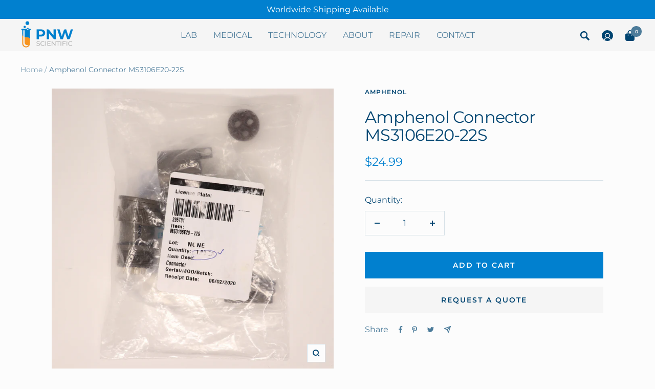

--- FILE ---
content_type: text/html; charset=utf-8
request_url: https://pnwscientific.com/products/amphenol-connector-ms3106e20-22s
body_size: 38569
content:
<!doctype html><html class="no-js" lang="en" dir="ltr">
  <head>
    <meta charset="utf-8">
    <meta name="viewport" content="width=device-width, initial-scale=1.0, height=device-height, minimum-scale=1.0, maximum-scale=1.0">
    <meta name="theme-color" content="#f5f5f5">

    <title>Amphenol Connector MS3106E20-22S</title><meta name="description" content="PN: MS3106E20-22S Condition: NEW Quantity: 1 Circular MIL Spec Connector 6P Size 20 Straight Plug MIL-DTL-5015"><link rel="canonical" href="https://pnwscientific.com/products/amphenol-connector-ms3106e20-22s"><link rel="shortcut icon" href="//pnwscientific.com/cdn/shop/files/PNW_96x96.jpg?v=1654288422" type="image/png"><link rel="preconnect" href="https://cdn.shopify.com">
    <link rel="dns-prefetch" href="https://productreviews.shopifycdn.com">
    <link rel="dns-prefetch" href="https://www.google-analytics.com"><link rel="preconnect" href="https://fonts.shopifycdn.com" crossorigin><!-- swiper carousel -->
    <link
    rel="stylesheet"
    href="https://cdn.jsdelivr.net/npm/swiper@8/swiper-bundle.min.css"
  />
  
  <script src="https://cdn.jsdelivr.net/npm/swiper@8/swiper-bundle.min.js"></script><link rel="preload" as="style" href="//pnwscientific.com/cdn/shop/t/7/assets/theme.css?v=54734047050142855471668965522">
    <link rel="preload" as="script" href="//pnwscientific.com/cdn/shop/t/7/assets/vendor.js?v=31715688253868339281654287154">
    <link rel="preload" as="script" href="//pnwscientific.com/cdn/shop/t/7/assets/theme.js?v=157722210496115250161654287160"><link rel="preload" as="fetch" href="/products/amphenol-connector-ms3106e20-22s.js" crossorigin>
      <link rel="preload" as="image" imagesizes="(max-width: 999px) calc(100vw - 48px), 640px" imagesrcset="//pnwscientific.com/cdn/shop/products/295781_400x.jpg?v=1626399748 400w, //pnwscientific.com/cdn/shop/products/295781_500x.jpg?v=1626399748 500w, //pnwscientific.com/cdn/shop/products/295781_600x.jpg?v=1626399748 600w, //pnwscientific.com/cdn/shop/products/295781_700x.jpg?v=1626399748 700w, //pnwscientific.com/cdn/shop/products/295781_800x.jpg?v=1626399748 800w, //pnwscientific.com/cdn/shop/products/295781_900x.jpg?v=1626399748 900w, //pnwscientific.com/cdn/shop/products/295781_1000x.jpg?v=1626399748 1000w, //pnwscientific.com/cdn/shop/products/295781_1100x.jpg?v=1626399748 1100w, //pnwscientific.com/cdn/shop/products/295781_1200x.jpg?v=1626399748 1200w, //pnwscientific.com/cdn/shop/products/295781_1300x.jpg?v=1626399748 1300w, //pnwscientific.com/cdn/shop/products/295781_1400x.jpg?v=1626399748 1400w, //pnwscientific.com/cdn/shop/products/295781_1500x.jpg?v=1626399748 1500w, //pnwscientific.com/cdn/shop/products/295781_1600x.jpg?v=1626399748 1600w, //pnwscientific.com/cdn/shop/products/295781_1700x.jpg?v=1626399748 1700w, //pnwscientific.com/cdn/shop/products/295781_1800x.jpg?v=1626399748 1800w
"><link rel="preload" as="script" href="//pnwscientific.com/cdn/shop/t/7/assets/flickity.js?v=176646718982628074891654287160"><meta property="og:type" content="product">
  <meta property="og:title" content="Amphenol Connector MS3106E20-22S">
  <meta property="product:price:amount" content="24.99">
  <meta property="product:price:currency" content="USD"><meta property="og:image" content="http://pnwscientific.com/cdn/shop/products/295781.jpg?v=1626399748">
  <meta property="og:image:secure_url" content="https://pnwscientific.com/cdn/shop/products/295781.jpg?v=1626399748">
  <meta property="og:image:width" content="4000">
  <meta property="og:image:height" content="4000"><meta property="og:description" content="PN: MS3106E20-22S Condition: NEW Quantity: 1 Circular MIL Spec Connector 6P Size 20 Straight Plug MIL-DTL-5015"><meta property="og:url" content="https://pnwscientific.com/products/amphenol-connector-ms3106e20-22s">
<meta property="og:site_name" content="PNW Scientific"><meta name="twitter:card" content="summary"><meta name="twitter:title" content="Amphenol Connector MS3106E20-22S">
  <meta name="twitter:description" content="PN: MS3106E20-22S
Condition: NEW
Quantity: 1
Circular MIL Spec Connector 6P Size 20 Straight Plug MIL-DTL-5015"><meta name="twitter:image" content="https://pnwscientific.com/cdn/shop/products/295781_1200x1200_crop_center.jpg?v=1626399748">
  <meta name="twitter:image:alt" content="">
    
  <script type="application/ld+json">
  {
    "@context": "https://schema.org",
    "@type": "Product",
    "productID": 6828964970660,
    "offers": [{
          "@type": "Offer",
          "name": "Default Title",
          "availability":"https://schema.org/InStock",
          "price": 24.99,
          "priceCurrency": "USD",
          "priceValidUntil": "2026-01-31","sku": "MS3106E20-22S-N",
            "mpn": "295781",
          "url": "/products/amphenol-connector-ms3106e20-22s?variant=40392831598756"
        }
],"brand": {
      "@type": "Brand",
      "name": "Amphenol"
    },
    "name": "Amphenol Connector MS3106E20-22S",
    "description": "PN: MS3106E20-22S\nCondition: NEW\nQuantity: 1\nCircular MIL Spec Connector 6P Size 20 Straight Plug MIL-DTL-5015",
    "category": "Connector",
    "url": "/products/amphenol-connector-ms3106e20-22s",
    "sku": "MS3106E20-22S-N",
    "image": {
      "@type": "ImageObject",
      "url": "https://pnwscientific.com/cdn/shop/products/295781.jpg?v=1626399748&width=1024",
      "image": "https://pnwscientific.com/cdn/shop/products/295781.jpg?v=1626399748&width=1024",
      "name": "",
      "width": "1024",
      "height": "1024"
    }
  }
  </script>



  <script type="application/ld+json">
  {
    "@context": "https://schema.org",
    "@type": "BreadcrumbList",
  "itemListElement": [{
      "@type": "ListItem",
      "position": 1,
      "name": "Home",
      "item": "https://pnwscientific.com"
    },{
          "@type": "ListItem",
          "position": 2,
          "name": "Amphenol Connector MS3106E20-22S",
          "item": "https://pnwscientific.com/products/amphenol-connector-ms3106e20-22s"
        }]
  }
  </script>


    <link rel="preload" href="//pnwscientific.com/cdn/fonts/montserrat/montserrat_n4.81949fa0ac9fd2021e16436151e8eaa539321637.woff2" as="font" type="font/woff2" crossorigin><link rel="preload" href="//pnwscientific.com/cdn/fonts/montserrat/montserrat_n4.81949fa0ac9fd2021e16436151e8eaa539321637.woff2" as="font" type="font/woff2" crossorigin><style>
  /* Typography (heading) */
  @font-face {
  font-family: Montserrat;
  font-weight: 400;
  font-style: normal;
  font-display: swap;
  src: url("//pnwscientific.com/cdn/fonts/montserrat/montserrat_n4.81949fa0ac9fd2021e16436151e8eaa539321637.woff2") format("woff2"),
       url("//pnwscientific.com/cdn/fonts/montserrat/montserrat_n4.a6c632ca7b62da89c3594789ba828388aac693fe.woff") format("woff");
}

@font-face {
  font-family: Montserrat;
  font-weight: 400;
  font-style: italic;
  font-display: swap;
  src: url("//pnwscientific.com/cdn/fonts/montserrat/montserrat_i4.5a4ea298b4789e064f62a29aafc18d41f09ae59b.woff2") format("woff2"),
       url("//pnwscientific.com/cdn/fonts/montserrat/montserrat_i4.072b5869c5e0ed5b9d2021e4c2af132e16681ad2.woff") format("woff");
}

/* Typography (body) */
  @font-face {
  font-family: Montserrat;
  font-weight: 400;
  font-style: normal;
  font-display: swap;
  src: url("//pnwscientific.com/cdn/fonts/montserrat/montserrat_n4.81949fa0ac9fd2021e16436151e8eaa539321637.woff2") format("woff2"),
       url("//pnwscientific.com/cdn/fonts/montserrat/montserrat_n4.a6c632ca7b62da89c3594789ba828388aac693fe.woff") format("woff");
}

@font-face {
  font-family: Montserrat;
  font-weight: 400;
  font-style: italic;
  font-display: swap;
  src: url("//pnwscientific.com/cdn/fonts/montserrat/montserrat_i4.5a4ea298b4789e064f62a29aafc18d41f09ae59b.woff2") format("woff2"),
       url("//pnwscientific.com/cdn/fonts/montserrat/montserrat_i4.072b5869c5e0ed5b9d2021e4c2af132e16681ad2.woff") format("woff");
}

@font-face {
  font-family: Montserrat;
  font-weight: 600;
  font-style: normal;
  font-display: swap;
  src: url("//pnwscientific.com/cdn/fonts/montserrat/montserrat_n6.1326b3e84230700ef15b3a29fb520639977513e0.woff2") format("woff2"),
       url("//pnwscientific.com/cdn/fonts/montserrat/montserrat_n6.652f051080eb14192330daceed8cd53dfdc5ead9.woff") format("woff");
}

@font-face {
  font-family: Montserrat;
  font-weight: 600;
  font-style: italic;
  font-display: swap;
  src: url("//pnwscientific.com/cdn/fonts/montserrat/montserrat_i6.e90155dd2f004112a61c0322d66d1f59dadfa84b.woff2") format("woff2"),
       url("//pnwscientific.com/cdn/fonts/montserrat/montserrat_i6.41470518d8e9d7f1bcdd29a447c2397e5393943f.woff") format("woff");
}

:root {--heading-color: 0, 69, 113;
    --text-color: 0, 69, 113;
    --background: 252, 252, 252;
    --secondary-background: 245, 245, 245;
    --border-color: 214, 225, 231;
    --border-color-darker: 151, 179, 196;
    --success-color: 46, 158, 123;
    --success-background: 211, 233, 226;
    --error-color: 222, 42, 42;
    --error-background: 250, 237, 237;
    --primary-button-background: 1, 128, 207;
    --primary-button-text-color: 255, 255, 255;
    --secondary-button-background: 246, 164, 41;
    --secondary-button-text-color: 255, 255, 255;
    --product-star-rating: 246, 164, 41;
    --product-on-sale-accent: 222, 42, 42;
    --product-sold-out-accent: 111, 113, 155;
    --product-custom-label-background: 64, 93, 230;
    --product-custom-label-text-color: 255, 255, 255;
    --product-custom-label-2-background: 243, 255, 52;
    --product-custom-label-2-text-color: 0, 0, 0;
    --product-low-stock-text-color: 222, 42, 42;
    --product-in-stock-text-color: 46, 158, 123;
    --loading-bar-background: 0, 69, 113;

    /* We duplicate some "base" colors as root colors, which is useful to use on drawer elements or popover without. Those should not be overridden to avoid issues */
    --root-heading-color: 0, 69, 113;
    --root-text-color: 0, 69, 113;
    --root-background: 252, 252, 252;
    --root-border-color: 214, 225, 231;
    --root-primary-button-background: 1, 128, 207;
    --root-primary-button-text-color: 255, 255, 255;

    --base-font-size: 16px;
    --heading-font-family: Montserrat, sans-serif;
    --heading-font-weight: 400;
    --heading-font-style: normal;
    --heading-text-transform: normal;
    --text-font-family: Montserrat, sans-serif;
    --text-font-weight: 400;
    --text-font-style: normal;
    --text-font-bold-weight: 600;

    /* Typography (font size) */
    --heading-xxsmall-font-size: 10px;
    --heading-xsmall-font-size: 10px;
    --heading-small-font-size: 11px;
    --heading-large-font-size: 32px;
    --heading-h1-font-size: 32px;
    --heading-h2-font-size: 28px;
    --heading-h3-font-size: 26px;
    --heading-h4-font-size: 22px;
    --heading-h5-font-size: 18px;
    --heading-h6-font-size: 16px;

    /* Control the look and feel of the theme by changing radius of various elements */
    --button-border-radius: 0px;
    --block-border-radius: 0px;
    --block-border-radius-reduced: 0px;
    --color-swatch-border-radius: 0px;

    /* Button size */
    --button-height: 48px;
    --button-small-height: 40px;

    /* Form related */
    --form-input-field-height: 48px;
    --form-input-gap: 16px;
    --form-submit-margin: 24px;

    /* Product listing related variables */
    --product-list-block-spacing: 32px;

    /* Video related */
    --play-button-background: 252, 252, 252;
    --play-button-arrow: 0, 69, 113;

    /* RTL support */
    --transform-logical-flip: 1;
    --transform-origin-start: left;
    --transform-origin-end: right;

    /* Other */
    --zoom-cursor-svg-url: url(//pnwscientific.com/cdn/shop/t/7/assets/zoom-cursor.svg?v=151045027454402749511654373493);
    --arrow-right-svg-url: url(//pnwscientific.com/cdn/shop/t/7/assets/arrow-right.svg?v=133713663563384077001654373493);
    --arrow-left-svg-url: url(//pnwscientific.com/cdn/shop/t/7/assets/arrow-left.svg?v=166739145320943404081654373493);

    /* Some useful variables that we can reuse in our CSS. Some explanation are needed for some of them:
       - container-max-width-minus-gutters: represents the container max width without the edge gutters
       - container-outer-width: considering the screen width, represent all the space outside the container
       - container-outer-margin: same as container-outer-width but get set to 0 inside a container
       - container-inner-width: the effective space inside the container (minus gutters)
       - grid-column-width: represents the width of a single column of the grid
       - vertical-breather: this is a variable that defines the global "spacing" between sections, and inside the section
                            to create some "breath" and minimum spacing
     */
    --container-max-width: 1600px;
    --container-gutter: 24px;
    --container-max-width-minus-gutters: calc(var(--container-max-width) - (var(--container-gutter)) * 2);
    --container-outer-width: max(calc((100vw - var(--container-max-width-minus-gutters)) / 2), var(--container-gutter));
    --container-outer-margin: var(--container-outer-width);
    --container-inner-width: calc(100vw - var(--container-outer-width) * 2);

    --grid-column-count: 10;
    --grid-gap: 24px;
    --grid-column-width: calc((100vw - var(--container-outer-width) * 2 - var(--grid-gap) * (var(--grid-column-count) - 1)) / var(--grid-column-count));

    --vertical-breather: 48px;
    --vertical-breather-tight: 48px;

    /* Shopify related variables */
    --payment-terms-background-color: #fcfcfc;
  }

  @media screen and (min-width: 741px) {
    :root {
      --container-gutter: 40px;
      --grid-column-count: 20;
      --vertical-breather: 64px;
      --vertical-breather-tight: 64px;

      /* Typography (font size) */
      --heading-xsmall-font-size: 11px;
      --heading-small-font-size: 12px;
      --heading-large-font-size: 48px;
      --heading-h1-font-size: 48px;
      --heading-h2-font-size: 36px;
      --heading-h3-font-size: 30px;
      --heading-h4-font-size: 22px;
      --heading-h5-font-size: 18px;
      --heading-h6-font-size: 16px;

      /* Form related */
      --form-input-field-height: 52px;
      --form-submit-margin: 32px;

      /* Button size */
      --button-height: 52px;
      --button-small-height: 44px;
    }
  }

  @media screen and (min-width: 1200px) {
    :root {
      --vertical-breather: 80px;
      --vertical-breather-tight: 64px;
      --product-list-block-spacing: 48px;

      /* Typography */
      --heading-large-font-size: 58px;
      --heading-h1-font-size: 50px;
      --heading-h2-font-size: 44px;
      --heading-h3-font-size: 32px;
      --heading-h4-font-size: 26px;
      --heading-h5-font-size: 22px;
      --heading-h6-font-size: 16px;
    }
  }

  @media screen and (min-width: 1600px) {
    :root {
      --vertical-breather: 90px;
      --vertical-breather-tight: 64px;
    }
  }
</style>
    <script>
  // This allows to expose several variables to the global scope, to be used in scripts
  window.themeVariables = {
    settings: {
      direction: "ltr",
      pageType: "product",
      cartCount: 0,
      moneyFormat: "${{amount}}",
      moneyWithCurrencyFormat: "${{amount}} USD",
      showVendor: false,
      discountMode: "saving",
      currencyCodeEnabled: false,
      searchMode: "product,article,collection",
      searchUnavailableProducts: "last",
      cartType: "message",
      cartCurrency: "USD",
      mobileZoomFactor: 2.5
    },

    routes: {
      host: "pnwscientific.com",
      rootUrl: "\/",
      rootUrlWithoutSlash: '',
      cartUrl: "\/cart",
      cartAddUrl: "\/cart\/add",
      cartChangeUrl: "\/cart\/change",
      searchUrl: "\/search",
      predictiveSearchUrl: "\/search\/suggest",
      productRecommendationsUrl: "\/recommendations\/products"
    },

    strings: {
      accessibilityDelete: "Delete",
      accessibilityClose: "Close",
      collectionSoldOut: "Sold out",
      collectionDiscount: "Save @savings@",
      productSalePrice: "Sale price",
      productRegularPrice: "Regular price",
      productFormUnavailable: "Unavailable",
      productFormSoldOut: "Sold out",
      productFormPreOrder: "Pre-order",
      productFormAddToCart: "Add to cart",
      searchNoResults: "No results could be found.",
      searchNewSearch: "New search",
      searchProducts: "Products",
      searchArticles: "Journal",
      searchPages: "Pages",
      searchCollections: "Collections",
      cartViewCart: "View cart",
      cartItemAdded: "Item added to your cart!",
      cartItemAddedShort: "Added to your cart!",
      cartAddOrderNote: "Add order note",
      cartEditOrderNote: "Edit order note",
      shippingEstimatorNoResults: "Sorry, we do not ship to your address.",
      shippingEstimatorOneResult: "There is one shipping rate for your address:",
      shippingEstimatorMultipleResults: "There are several shipping rates for your address:",
      shippingEstimatorError: "One or more error occurred while retrieving shipping rates:"
    },

    libs: {
      flickity: "\/\/pnwscientific.com\/cdn\/shop\/t\/7\/assets\/flickity.js?v=176646718982628074891654287160",
      photoswipe: "\/\/pnwscientific.com\/cdn\/shop\/t\/7\/assets\/photoswipe.js?v=132268647426145925301654287153",
      qrCode: "\/\/pnwscientific.com\/cdn\/shopifycloud\/storefront\/assets\/themes_support\/vendor\/qrcode-3f2b403b.js"
    },

    breakpoints: {
      phone: 'screen and (max-width: 740px)',
      tablet: 'screen and (min-width: 741px) and (max-width: 999px)',
      tabletAndUp: 'screen and (min-width: 741px)',
      pocket: 'screen and (max-width: 999px)',
      lap: 'screen and (min-width: 1000px) and (max-width: 1199px)',
      lapAndUp: 'screen and (min-width: 1000px)',
      desktop: 'screen and (min-width: 1200px)',
      wide: 'screen and (min-width: 1400px)'
    }
  };

  window.addEventListener('pageshow', async () => {
    const cartContent = await (await fetch(`${window.themeVariables.routes.cartUrl}.js`, {cache: 'reload'})).json();
    document.documentElement.dispatchEvent(new CustomEvent('cart:refresh', {detail: {cart: cartContent}}));
  });

  if ('noModule' in HTMLScriptElement.prototype) {
    // Old browsers (like IE) that does not support module will be considered as if not executing JS at all
    document.documentElement.className = document.documentElement.className.replace('no-js', 'js');

    requestAnimationFrame(() => {
      const viewportHeight = (window.visualViewport ? window.visualViewport.height : document.documentElement.clientHeight);
      document.documentElement.style.setProperty('--window-height',viewportHeight + 'px');
    });
  }// We save the product ID in local storage to be eventually used for recently viewed section
    try {
      const items = JSON.parse(localStorage.getItem('theme:recently-viewed-products') || '[]');

      // We check if the current product already exists, and if it does not, we add it at the start
      if (!items.includes(6828964970660)) {
        items.unshift(6828964970660);
      }

      localStorage.setItem('theme:recently-viewed-products', JSON.stringify(items.slice(0, 20)));
    } catch (e) {
      // Safari in private mode does not allow setting item, we silently fail
    }</script>

    <link rel="stylesheet" href="//pnwscientific.com/cdn/shop/t/7/assets/theme.css?v=54734047050142855471668965522">

    <script src="//pnwscientific.com/cdn/shop/t/7/assets/vendor.js?v=31715688253868339281654287154" defer></script>
    <script src="//pnwscientific.com/cdn/shop/t/7/assets/theme.js?v=157722210496115250161654287160" defer></script>
    <script src="//pnwscientific.com/cdn/shop/t/7/assets/custom.js?v=167639537848865775061654287153" defer></script>

    <!-- starapps_scripts_start -->
<!-- This code is automatically managed by StarApps Studio -->
<!-- Please contact support@starapps.studio for any help --><!-- starapps_scripts_end -->
<script>window.performance && window.performance.mark && window.performance.mark('shopify.content_for_header.start');</script><meta name="google-site-verification" content="cOTuHDiA63Na5W2LzMNJg3GEZZjnefTZuLFv09is0zw">
<meta name="google-site-verification" content="bJkVnoghucWMFqQss-2_tZ47gMLRifUtAEsY5M61aQg">
<meta name="google-site-verification" content="rvtG2UOVsuv9tGEX3qdOeNFwdtQ9EWD_xVa4OtzRWpE">
<meta id="shopify-digital-wallet" name="shopify-digital-wallet" content="/39771537572/digital_wallets/dialog">
<meta name="shopify-checkout-api-token" content="c454444f39aeee73fee4d3f914ae632f">
<meta id="in-context-paypal-metadata" data-shop-id="39771537572" data-venmo-supported="false" data-environment="production" data-locale="en_US" data-paypal-v4="true" data-currency="USD">
<link rel="alternate" type="application/json+oembed" href="https://pnwscientific.com/products/amphenol-connector-ms3106e20-22s.oembed">
<script async="async" src="/checkouts/internal/preloads.js?locale=en-US"></script>
<link rel="preconnect" href="https://shop.app" crossorigin="anonymous">
<script async="async" src="https://shop.app/checkouts/internal/preloads.js?locale=en-US&shop_id=39771537572" crossorigin="anonymous"></script>
<script id="apple-pay-shop-capabilities" type="application/json">{"shopId":39771537572,"countryCode":"US","currencyCode":"USD","merchantCapabilities":["supports3DS"],"merchantId":"gid:\/\/shopify\/Shop\/39771537572","merchantName":"PNW Scientific","requiredBillingContactFields":["postalAddress","email"],"requiredShippingContactFields":["postalAddress","email"],"shippingType":"shipping","supportedNetworks":["visa","masterCard","amex","discover","elo","jcb"],"total":{"type":"pending","label":"PNW Scientific","amount":"1.00"},"shopifyPaymentsEnabled":true,"supportsSubscriptions":true}</script>
<script id="shopify-features" type="application/json">{"accessToken":"c454444f39aeee73fee4d3f914ae632f","betas":["rich-media-storefront-analytics"],"domain":"pnwscientific.com","predictiveSearch":true,"shopId":39771537572,"locale":"en"}</script>
<script>var Shopify = Shopify || {};
Shopify.shop = "arnett-supply.myshopify.com";
Shopify.locale = "en";
Shopify.currency = {"active":"USD","rate":"1.0"};
Shopify.country = "US";
Shopify.theme = {"name":"PNW-Scientific\/main","id":130275541156,"schema_name":"Focal","schema_version":"8.10.4","theme_store_id":null,"role":"main"};
Shopify.theme.handle = "null";
Shopify.theme.style = {"id":null,"handle":null};
Shopify.cdnHost = "pnwscientific.com/cdn";
Shopify.routes = Shopify.routes || {};
Shopify.routes.root = "/";</script>
<script type="module">!function(o){(o.Shopify=o.Shopify||{}).modules=!0}(window);</script>
<script>!function(o){function n(){var o=[];function n(){o.push(Array.prototype.slice.apply(arguments))}return n.q=o,n}var t=o.Shopify=o.Shopify||{};t.loadFeatures=n(),t.autoloadFeatures=n()}(window);</script>
<script>
  window.ShopifyPay = window.ShopifyPay || {};
  window.ShopifyPay.apiHost = "shop.app\/pay";
  window.ShopifyPay.redirectState = null;
</script>
<script id="shop-js-analytics" type="application/json">{"pageType":"product"}</script>
<script defer="defer" async type="module" src="//pnwscientific.com/cdn/shopifycloud/shop-js/modules/v2/client.init-shop-cart-sync_BdyHc3Nr.en.esm.js"></script>
<script defer="defer" async type="module" src="//pnwscientific.com/cdn/shopifycloud/shop-js/modules/v2/chunk.common_Daul8nwZ.esm.js"></script>
<script type="module">
  await import("//pnwscientific.com/cdn/shopifycloud/shop-js/modules/v2/client.init-shop-cart-sync_BdyHc3Nr.en.esm.js");
await import("//pnwscientific.com/cdn/shopifycloud/shop-js/modules/v2/chunk.common_Daul8nwZ.esm.js");

  window.Shopify.SignInWithShop?.initShopCartSync?.({"fedCMEnabled":true,"windoidEnabled":true});

</script>
<script defer="defer" async type="module" src="//pnwscientific.com/cdn/shopifycloud/shop-js/modules/v2/client.payment-terms_MV4M3zvL.en.esm.js"></script>
<script defer="defer" async type="module" src="//pnwscientific.com/cdn/shopifycloud/shop-js/modules/v2/chunk.common_Daul8nwZ.esm.js"></script>
<script defer="defer" async type="module" src="//pnwscientific.com/cdn/shopifycloud/shop-js/modules/v2/chunk.modal_CQq8HTM6.esm.js"></script>
<script type="module">
  await import("//pnwscientific.com/cdn/shopifycloud/shop-js/modules/v2/client.payment-terms_MV4M3zvL.en.esm.js");
await import("//pnwscientific.com/cdn/shopifycloud/shop-js/modules/v2/chunk.common_Daul8nwZ.esm.js");
await import("//pnwscientific.com/cdn/shopifycloud/shop-js/modules/v2/chunk.modal_CQq8HTM6.esm.js");

  
</script>
<script>
  window.Shopify = window.Shopify || {};
  if (!window.Shopify.featureAssets) window.Shopify.featureAssets = {};
  window.Shopify.featureAssets['shop-js'] = {"shop-cart-sync":["modules/v2/client.shop-cart-sync_QYOiDySF.en.esm.js","modules/v2/chunk.common_Daul8nwZ.esm.js"],"init-fed-cm":["modules/v2/client.init-fed-cm_DchLp9rc.en.esm.js","modules/v2/chunk.common_Daul8nwZ.esm.js"],"shop-button":["modules/v2/client.shop-button_OV7bAJc5.en.esm.js","modules/v2/chunk.common_Daul8nwZ.esm.js"],"init-windoid":["modules/v2/client.init-windoid_DwxFKQ8e.en.esm.js","modules/v2/chunk.common_Daul8nwZ.esm.js"],"shop-cash-offers":["modules/v2/client.shop-cash-offers_DWtL6Bq3.en.esm.js","modules/v2/chunk.common_Daul8nwZ.esm.js","modules/v2/chunk.modal_CQq8HTM6.esm.js"],"shop-toast-manager":["modules/v2/client.shop-toast-manager_CX9r1SjA.en.esm.js","modules/v2/chunk.common_Daul8nwZ.esm.js"],"init-shop-email-lookup-coordinator":["modules/v2/client.init-shop-email-lookup-coordinator_UhKnw74l.en.esm.js","modules/v2/chunk.common_Daul8nwZ.esm.js"],"pay-button":["modules/v2/client.pay-button_DzxNnLDY.en.esm.js","modules/v2/chunk.common_Daul8nwZ.esm.js"],"avatar":["modules/v2/client.avatar_BTnouDA3.en.esm.js"],"init-shop-cart-sync":["modules/v2/client.init-shop-cart-sync_BdyHc3Nr.en.esm.js","modules/v2/chunk.common_Daul8nwZ.esm.js"],"shop-login-button":["modules/v2/client.shop-login-button_D8B466_1.en.esm.js","modules/v2/chunk.common_Daul8nwZ.esm.js","modules/v2/chunk.modal_CQq8HTM6.esm.js"],"init-customer-accounts-sign-up":["modules/v2/client.init-customer-accounts-sign-up_C8fpPm4i.en.esm.js","modules/v2/client.shop-login-button_D8B466_1.en.esm.js","modules/v2/chunk.common_Daul8nwZ.esm.js","modules/v2/chunk.modal_CQq8HTM6.esm.js"],"init-shop-for-new-customer-accounts":["modules/v2/client.init-shop-for-new-customer-accounts_CVTO0Ztu.en.esm.js","modules/v2/client.shop-login-button_D8B466_1.en.esm.js","modules/v2/chunk.common_Daul8nwZ.esm.js","modules/v2/chunk.modal_CQq8HTM6.esm.js"],"init-customer-accounts":["modules/v2/client.init-customer-accounts_dRgKMfrE.en.esm.js","modules/v2/client.shop-login-button_D8B466_1.en.esm.js","modules/v2/chunk.common_Daul8nwZ.esm.js","modules/v2/chunk.modal_CQq8HTM6.esm.js"],"shop-follow-button":["modules/v2/client.shop-follow-button_CkZpjEct.en.esm.js","modules/v2/chunk.common_Daul8nwZ.esm.js","modules/v2/chunk.modal_CQq8HTM6.esm.js"],"lead-capture":["modules/v2/client.lead-capture_BntHBhfp.en.esm.js","modules/v2/chunk.common_Daul8nwZ.esm.js","modules/v2/chunk.modal_CQq8HTM6.esm.js"],"checkout-modal":["modules/v2/client.checkout-modal_CfxcYbTm.en.esm.js","modules/v2/chunk.common_Daul8nwZ.esm.js","modules/v2/chunk.modal_CQq8HTM6.esm.js"],"shop-login":["modules/v2/client.shop-login_Da4GZ2H6.en.esm.js","modules/v2/chunk.common_Daul8nwZ.esm.js","modules/v2/chunk.modal_CQq8HTM6.esm.js"],"payment-terms":["modules/v2/client.payment-terms_MV4M3zvL.en.esm.js","modules/v2/chunk.common_Daul8nwZ.esm.js","modules/v2/chunk.modal_CQq8HTM6.esm.js"]};
</script>
<script>(function() {
  var isLoaded = false;
  function asyncLoad() {
    if (isLoaded) return;
    isLoaded = true;
    var urls = ["https:\/\/bingshoppingtool-t2app-prod.trafficmanager.net\/uet\/tracking_script?shop=arnett-supply.myshopify.com"];
    for (var i = 0; i < urls.length; i++) {
      var s = document.createElement('script');
      s.type = 'text/javascript';
      s.async = true;
      s.src = urls[i];
      var x = document.getElementsByTagName('script')[0];
      x.parentNode.insertBefore(s, x);
    }
  };
  if(window.attachEvent) {
    window.attachEvent('onload', asyncLoad);
  } else {
    window.addEventListener('load', asyncLoad, false);
  }
})();</script>
<script id="__st">var __st={"a":39771537572,"offset":-28800,"reqid":"4be9ef5a-263e-4bda-9003-fadfd5c00379-1769004070","pageurl":"pnwscientific.com\/products\/amphenol-connector-ms3106e20-22s","u":"00eb7f69ccdb","p":"product","rtyp":"product","rid":6828964970660};</script>
<script>window.ShopifyPaypalV4VisibilityTracking = true;</script>
<script id="captcha-bootstrap">!function(){'use strict';const t='contact',e='account',n='new_comment',o=[[t,t],['blogs',n],['comments',n],[t,'customer']],c=[[e,'customer_login'],[e,'guest_login'],[e,'recover_customer_password'],[e,'create_customer']],r=t=>t.map((([t,e])=>`form[action*='/${t}']:not([data-nocaptcha='true']) input[name='form_type'][value='${e}']`)).join(','),a=t=>()=>t?[...document.querySelectorAll(t)].map((t=>t.form)):[];function s(){const t=[...o],e=r(t);return a(e)}const i='password',u='form_key',d=['recaptcha-v3-token','g-recaptcha-response','h-captcha-response',i],f=()=>{try{return window.sessionStorage}catch{return}},m='__shopify_v',_=t=>t.elements[u];function p(t,e,n=!1){try{const o=window.sessionStorage,c=JSON.parse(o.getItem(e)),{data:r}=function(t){const{data:e,action:n}=t;return t[m]||n?{data:e,action:n}:{data:t,action:n}}(c);for(const[e,n]of Object.entries(r))t.elements[e]&&(t.elements[e].value=n);n&&o.removeItem(e)}catch(o){console.error('form repopulation failed',{error:o})}}const l='form_type',E='cptcha';function T(t){t.dataset[E]=!0}const w=window,h=w.document,L='Shopify',v='ce_forms',y='captcha';let A=!1;((t,e)=>{const n=(g='f06e6c50-85a8-45c8-87d0-21a2b65856fe',I='https://cdn.shopify.com/shopifycloud/storefront-forms-hcaptcha/ce_storefront_forms_captcha_hcaptcha.v1.5.2.iife.js',D={infoText:'Protected by hCaptcha',privacyText:'Privacy',termsText:'Terms'},(t,e,n)=>{const o=w[L][v],c=o.bindForm;if(c)return c(t,g,e,D).then(n);var r;o.q.push([[t,g,e,D],n]),r=I,A||(h.body.append(Object.assign(h.createElement('script'),{id:'captcha-provider',async:!0,src:r})),A=!0)});var g,I,D;w[L]=w[L]||{},w[L][v]=w[L][v]||{},w[L][v].q=[],w[L][y]=w[L][y]||{},w[L][y].protect=function(t,e){n(t,void 0,e),T(t)},Object.freeze(w[L][y]),function(t,e,n,w,h,L){const[v,y,A,g]=function(t,e,n){const i=e?o:[],u=t?c:[],d=[...i,...u],f=r(d),m=r(i),_=r(d.filter((([t,e])=>n.includes(e))));return[a(f),a(m),a(_),s()]}(w,h,L),I=t=>{const e=t.target;return e instanceof HTMLFormElement?e:e&&e.form},D=t=>v().includes(t);t.addEventListener('submit',(t=>{const e=I(t);if(!e)return;const n=D(e)&&!e.dataset.hcaptchaBound&&!e.dataset.recaptchaBound,o=_(e),c=g().includes(e)&&(!o||!o.value);(n||c)&&t.preventDefault(),c&&!n&&(function(t){try{if(!f())return;!function(t){const e=f();if(!e)return;const n=_(t);if(!n)return;const o=n.value;o&&e.removeItem(o)}(t);const e=Array.from(Array(32),(()=>Math.random().toString(36)[2])).join('');!function(t,e){_(t)||t.append(Object.assign(document.createElement('input'),{type:'hidden',name:u})),t.elements[u].value=e}(t,e),function(t,e){const n=f();if(!n)return;const o=[...t.querySelectorAll(`input[type='${i}']`)].map((({name:t})=>t)),c=[...d,...o],r={};for(const[a,s]of new FormData(t).entries())c.includes(a)||(r[a]=s);n.setItem(e,JSON.stringify({[m]:1,action:t.action,data:r}))}(t,e)}catch(e){console.error('failed to persist form',e)}}(e),e.submit())}));const S=(t,e)=>{t&&!t.dataset[E]&&(n(t,e.some((e=>e===t))),T(t))};for(const o of['focusin','change'])t.addEventListener(o,(t=>{const e=I(t);D(e)&&S(e,y())}));const B=e.get('form_key'),M=e.get(l),P=B&&M;t.addEventListener('DOMContentLoaded',(()=>{const t=y();if(P)for(const e of t)e.elements[l].value===M&&p(e,B);[...new Set([...A(),...v().filter((t=>'true'===t.dataset.shopifyCaptcha))])].forEach((e=>S(e,t)))}))}(h,new URLSearchParams(w.location.search),n,t,e,['guest_login'])})(!0,!1)}();</script>
<script integrity="sha256-4kQ18oKyAcykRKYeNunJcIwy7WH5gtpwJnB7kiuLZ1E=" data-source-attribution="shopify.loadfeatures" defer="defer" src="//pnwscientific.com/cdn/shopifycloud/storefront/assets/storefront/load_feature-a0a9edcb.js" crossorigin="anonymous"></script>
<script crossorigin="anonymous" defer="defer" src="//pnwscientific.com/cdn/shopifycloud/storefront/assets/shopify_pay/storefront-65b4c6d7.js?v=20250812"></script>
<script data-source-attribution="shopify.dynamic_checkout.dynamic.init">var Shopify=Shopify||{};Shopify.PaymentButton=Shopify.PaymentButton||{isStorefrontPortableWallets:!0,init:function(){window.Shopify.PaymentButton.init=function(){};var t=document.createElement("script");t.src="https://pnwscientific.com/cdn/shopifycloud/portable-wallets/latest/portable-wallets.en.js",t.type="module",document.head.appendChild(t)}};
</script>
<script data-source-attribution="shopify.dynamic_checkout.buyer_consent">
  function portableWalletsHideBuyerConsent(e){var t=document.getElementById("shopify-buyer-consent"),n=document.getElementById("shopify-subscription-policy-button");t&&n&&(t.classList.add("hidden"),t.setAttribute("aria-hidden","true"),n.removeEventListener("click",e))}function portableWalletsShowBuyerConsent(e){var t=document.getElementById("shopify-buyer-consent"),n=document.getElementById("shopify-subscription-policy-button");t&&n&&(t.classList.remove("hidden"),t.removeAttribute("aria-hidden"),n.addEventListener("click",e))}window.Shopify?.PaymentButton&&(window.Shopify.PaymentButton.hideBuyerConsent=portableWalletsHideBuyerConsent,window.Shopify.PaymentButton.showBuyerConsent=portableWalletsShowBuyerConsent);
</script>
<script data-source-attribution="shopify.dynamic_checkout.cart.bootstrap">document.addEventListener("DOMContentLoaded",(function(){function t(){return document.querySelector("shopify-accelerated-checkout-cart, shopify-accelerated-checkout")}if(t())Shopify.PaymentButton.init();else{new MutationObserver((function(e,n){t()&&(Shopify.PaymentButton.init(),n.disconnect())})).observe(document.body,{childList:!0,subtree:!0})}}));
</script>
<script id='scb4127' type='text/javascript' async='' src='https://pnwscientific.com/cdn/shopifycloud/privacy-banner/storefront-banner.js'></script><link id="shopify-accelerated-checkout-styles" rel="stylesheet" media="screen" href="https://pnwscientific.com/cdn/shopifycloud/portable-wallets/latest/accelerated-checkout-backwards-compat.css" crossorigin="anonymous">
<style id="shopify-accelerated-checkout-cart">
        #shopify-buyer-consent {
  margin-top: 1em;
  display: inline-block;
  width: 100%;
}

#shopify-buyer-consent.hidden {
  display: none;
}

#shopify-subscription-policy-button {
  background: none;
  border: none;
  padding: 0;
  text-decoration: underline;
  font-size: inherit;
  cursor: pointer;
}

#shopify-subscription-policy-button::before {
  box-shadow: none;
}

      </style>

<script>window.performance && window.performance.mark && window.performance.mark('shopify.content_for_header.end');</script>
  <!-- BEGIN app block: shopify://apps/variant-title-king/blocks/starapps-vtk-embed/b9b7a642-58c3-4fe1-8f1b-ed3e502da04b -->
<script >
    window.vtkData = function() {return {"shop":{"shopify_domain":"arnett-supply.myshopify.com","enable":true,"default_language":"en"},"app_setting":{"template":"{product_title} {variant_name}","title_selector":null,"template_compiled":["{product_title}","{variant_name}"],"value_seperator":"{space}-{space}","products_updated":true,"collection_title_selector":"","products_deleted_at":null,"product_data_source":"js"},"product_options":[],"storefront_access_token":null};}
</script>
<script src=https://cdn.shopify.com/extensions/019a53d4-c1ea-7fb2-998c-0a892b8b43c3/variant_title_king-14/assets/variant-title-king.min.js async></script>

<!-- END app block --><link href="https://monorail-edge.shopifysvc.com" rel="dns-prefetch">
<script>(function(){if ("sendBeacon" in navigator && "performance" in window) {try {var session_token_from_headers = performance.getEntriesByType('navigation')[0].serverTiming.find(x => x.name == '_s').description;} catch {var session_token_from_headers = undefined;}var session_cookie_matches = document.cookie.match(/_shopify_s=([^;]*)/);var session_token_from_cookie = session_cookie_matches && session_cookie_matches.length === 2 ? session_cookie_matches[1] : "";var session_token = session_token_from_headers || session_token_from_cookie || "";function handle_abandonment_event(e) {var entries = performance.getEntries().filter(function(entry) {return /monorail-edge.shopifysvc.com/.test(entry.name);});if (!window.abandonment_tracked && entries.length === 0) {window.abandonment_tracked = true;var currentMs = Date.now();var navigation_start = performance.timing.navigationStart;var payload = {shop_id: 39771537572,url: window.location.href,navigation_start,duration: currentMs - navigation_start,session_token,page_type: "product"};window.navigator.sendBeacon("https://monorail-edge.shopifysvc.com/v1/produce", JSON.stringify({schema_id: "online_store_buyer_site_abandonment/1.1",payload: payload,metadata: {event_created_at_ms: currentMs,event_sent_at_ms: currentMs}}));}}window.addEventListener('pagehide', handle_abandonment_event);}}());</script>
<script id="web-pixels-manager-setup">(function e(e,d,r,n,o){if(void 0===o&&(o={}),!Boolean(null===(a=null===(i=window.Shopify)||void 0===i?void 0:i.analytics)||void 0===a?void 0:a.replayQueue)){var i,a;window.Shopify=window.Shopify||{};var t=window.Shopify;t.analytics=t.analytics||{};var s=t.analytics;s.replayQueue=[],s.publish=function(e,d,r){return s.replayQueue.push([e,d,r]),!0};try{self.performance.mark("wpm:start")}catch(e){}var l=function(){var e={modern:/Edge?\/(1{2}[4-9]|1[2-9]\d|[2-9]\d{2}|\d{4,})\.\d+(\.\d+|)|Firefox\/(1{2}[4-9]|1[2-9]\d|[2-9]\d{2}|\d{4,})\.\d+(\.\d+|)|Chrom(ium|e)\/(9{2}|\d{3,})\.\d+(\.\d+|)|(Maci|X1{2}).+ Version\/(15\.\d+|(1[6-9]|[2-9]\d|\d{3,})\.\d+)([,.]\d+|)( \(\w+\)|)( Mobile\/\w+|) Safari\/|Chrome.+OPR\/(9{2}|\d{3,})\.\d+\.\d+|(CPU[ +]OS|iPhone[ +]OS|CPU[ +]iPhone|CPU IPhone OS|CPU iPad OS)[ +]+(15[._]\d+|(1[6-9]|[2-9]\d|\d{3,})[._]\d+)([._]\d+|)|Android:?[ /-](13[3-9]|1[4-9]\d|[2-9]\d{2}|\d{4,})(\.\d+|)(\.\d+|)|Android.+Firefox\/(13[5-9]|1[4-9]\d|[2-9]\d{2}|\d{4,})\.\d+(\.\d+|)|Android.+Chrom(ium|e)\/(13[3-9]|1[4-9]\d|[2-9]\d{2}|\d{4,})\.\d+(\.\d+|)|SamsungBrowser\/([2-9]\d|\d{3,})\.\d+/,legacy:/Edge?\/(1[6-9]|[2-9]\d|\d{3,})\.\d+(\.\d+|)|Firefox\/(5[4-9]|[6-9]\d|\d{3,})\.\d+(\.\d+|)|Chrom(ium|e)\/(5[1-9]|[6-9]\d|\d{3,})\.\d+(\.\d+|)([\d.]+$|.*Safari\/(?![\d.]+ Edge\/[\d.]+$))|(Maci|X1{2}).+ Version\/(10\.\d+|(1[1-9]|[2-9]\d|\d{3,})\.\d+)([,.]\d+|)( \(\w+\)|)( Mobile\/\w+|) Safari\/|Chrome.+OPR\/(3[89]|[4-9]\d|\d{3,})\.\d+\.\d+|(CPU[ +]OS|iPhone[ +]OS|CPU[ +]iPhone|CPU IPhone OS|CPU iPad OS)[ +]+(10[._]\d+|(1[1-9]|[2-9]\d|\d{3,})[._]\d+)([._]\d+|)|Android:?[ /-](13[3-9]|1[4-9]\d|[2-9]\d{2}|\d{4,})(\.\d+|)(\.\d+|)|Mobile Safari.+OPR\/([89]\d|\d{3,})\.\d+\.\d+|Android.+Firefox\/(13[5-9]|1[4-9]\d|[2-9]\d{2}|\d{4,})\.\d+(\.\d+|)|Android.+Chrom(ium|e)\/(13[3-9]|1[4-9]\d|[2-9]\d{2}|\d{4,})\.\d+(\.\d+|)|Android.+(UC? ?Browser|UCWEB|U3)[ /]?(15\.([5-9]|\d{2,})|(1[6-9]|[2-9]\d|\d{3,})\.\d+)\.\d+|SamsungBrowser\/(5\.\d+|([6-9]|\d{2,})\.\d+)|Android.+MQ{2}Browser\/(14(\.(9|\d{2,})|)|(1[5-9]|[2-9]\d|\d{3,})(\.\d+|))(\.\d+|)|K[Aa][Ii]OS\/(3\.\d+|([4-9]|\d{2,})\.\d+)(\.\d+|)/},d=e.modern,r=e.legacy,n=navigator.userAgent;return n.match(d)?"modern":n.match(r)?"legacy":"unknown"}(),u="modern"===l?"modern":"legacy",c=(null!=n?n:{modern:"",legacy:""})[u],f=function(e){return[e.baseUrl,"/wpm","/b",e.hashVersion,"modern"===e.buildTarget?"m":"l",".js"].join("")}({baseUrl:d,hashVersion:r,buildTarget:u}),m=function(e){var d=e.version,r=e.bundleTarget,n=e.surface,o=e.pageUrl,i=e.monorailEndpoint;return{emit:function(e){var a=e.status,t=e.errorMsg,s=(new Date).getTime(),l=JSON.stringify({metadata:{event_sent_at_ms:s},events:[{schema_id:"web_pixels_manager_load/3.1",payload:{version:d,bundle_target:r,page_url:o,status:a,surface:n,error_msg:t},metadata:{event_created_at_ms:s}}]});if(!i)return console&&console.warn&&console.warn("[Web Pixels Manager] No Monorail endpoint provided, skipping logging."),!1;try{return self.navigator.sendBeacon.bind(self.navigator)(i,l)}catch(e){}var u=new XMLHttpRequest;try{return u.open("POST",i,!0),u.setRequestHeader("Content-Type","text/plain"),u.send(l),!0}catch(e){return console&&console.warn&&console.warn("[Web Pixels Manager] Got an unhandled error while logging to Monorail."),!1}}}}({version:r,bundleTarget:l,surface:e.surface,pageUrl:self.location.href,monorailEndpoint:e.monorailEndpoint});try{o.browserTarget=l,function(e){var d=e.src,r=e.async,n=void 0===r||r,o=e.onload,i=e.onerror,a=e.sri,t=e.scriptDataAttributes,s=void 0===t?{}:t,l=document.createElement("script"),u=document.querySelector("head"),c=document.querySelector("body");if(l.async=n,l.src=d,a&&(l.integrity=a,l.crossOrigin="anonymous"),s)for(var f in s)if(Object.prototype.hasOwnProperty.call(s,f))try{l.dataset[f]=s[f]}catch(e){}if(o&&l.addEventListener("load",o),i&&l.addEventListener("error",i),u)u.appendChild(l);else{if(!c)throw new Error("Did not find a head or body element to append the script");c.appendChild(l)}}({src:f,async:!0,onload:function(){if(!function(){var e,d;return Boolean(null===(d=null===(e=window.Shopify)||void 0===e?void 0:e.analytics)||void 0===d?void 0:d.initialized)}()){var d=window.webPixelsManager.init(e)||void 0;if(d){var r=window.Shopify.analytics;r.replayQueue.forEach((function(e){var r=e[0],n=e[1],o=e[2];d.publishCustomEvent(r,n,o)})),r.replayQueue=[],r.publish=d.publishCustomEvent,r.visitor=d.visitor,r.initialized=!0}}},onerror:function(){return m.emit({status:"failed",errorMsg:"".concat(f," has failed to load")})},sri:function(e){var d=/^sha384-[A-Za-z0-9+/=]+$/;return"string"==typeof e&&d.test(e)}(c)?c:"",scriptDataAttributes:o}),m.emit({status:"loading"})}catch(e){m.emit({status:"failed",errorMsg:(null==e?void 0:e.message)||"Unknown error"})}}})({shopId: 39771537572,storefrontBaseUrl: "https://pnwscientific.com",extensionsBaseUrl: "https://extensions.shopifycdn.com/cdn/shopifycloud/web-pixels-manager",monorailEndpoint: "https://monorail-edge.shopifysvc.com/unstable/produce_batch",surface: "storefront-renderer",enabledBetaFlags: ["2dca8a86"],webPixelsConfigList: [{"id":"1269268644","configuration":"{\"ti\":\"134002976\",\"endpoint\":\"https:\/\/bat.bing.com\/action\/0\"}","eventPayloadVersion":"v1","runtimeContext":"STRICT","scriptVersion":"5ee93563fe31b11d2d65e2f09a5229dc","type":"APP","apiClientId":2997493,"privacyPurposes":["ANALYTICS","MARKETING","SALE_OF_DATA"],"dataSharingAdjustments":{"protectedCustomerApprovalScopes":["read_customer_personal_data"]}},{"id":"637993124","configuration":"{\"config\":\"{\\\"pixel_id\\\":\\\"G-MMJLBXL80J\\\",\\\"target_country\\\":\\\"US\\\",\\\"gtag_events\\\":[{\\\"type\\\":\\\"begin_checkout\\\",\\\"action_label\\\":\\\"G-MMJLBXL80J\\\"},{\\\"type\\\":\\\"search\\\",\\\"action_label\\\":\\\"G-MMJLBXL80J\\\"},{\\\"type\\\":\\\"view_item\\\",\\\"action_label\\\":[\\\"G-MMJLBXL80J\\\",\\\"MC-4K13M42MCV\\\"]},{\\\"type\\\":\\\"purchase\\\",\\\"action_label\\\":[\\\"G-MMJLBXL80J\\\",\\\"MC-4K13M42MCV\\\"]},{\\\"type\\\":\\\"page_view\\\",\\\"action_label\\\":[\\\"G-MMJLBXL80J\\\",\\\"MC-4K13M42MCV\\\"]},{\\\"type\\\":\\\"add_payment_info\\\",\\\"action_label\\\":\\\"G-MMJLBXL80J\\\"},{\\\"type\\\":\\\"add_to_cart\\\",\\\"action_label\\\":\\\"G-MMJLBXL80J\\\"}],\\\"enable_monitoring_mode\\\":false}\"}","eventPayloadVersion":"v1","runtimeContext":"OPEN","scriptVersion":"b2a88bafab3e21179ed38636efcd8a93","type":"APP","apiClientId":1780363,"privacyPurposes":[],"dataSharingAdjustments":{"protectedCustomerApprovalScopes":["read_customer_address","read_customer_email","read_customer_name","read_customer_personal_data","read_customer_phone"]}},{"id":"shopify-app-pixel","configuration":"{}","eventPayloadVersion":"v1","runtimeContext":"STRICT","scriptVersion":"0450","apiClientId":"shopify-pixel","type":"APP","privacyPurposes":["ANALYTICS","MARKETING"]},{"id":"shopify-custom-pixel","eventPayloadVersion":"v1","runtimeContext":"LAX","scriptVersion":"0450","apiClientId":"shopify-pixel","type":"CUSTOM","privacyPurposes":["ANALYTICS","MARKETING"]}],isMerchantRequest: false,initData: {"shop":{"name":"PNW Scientific","paymentSettings":{"currencyCode":"USD"},"myshopifyDomain":"arnett-supply.myshopify.com","countryCode":"US","storefrontUrl":"https:\/\/pnwscientific.com"},"customer":null,"cart":null,"checkout":null,"productVariants":[{"price":{"amount":24.99,"currencyCode":"USD"},"product":{"title":"Amphenol Connector MS3106E20-22S","vendor":"Amphenol","id":"6828964970660","untranslatedTitle":"Amphenol Connector MS3106E20-22S","url":"\/products\/amphenol-connector-ms3106e20-22s","type":"Connector"},"id":"40392831598756","image":{"src":"\/\/pnwscientific.com\/cdn\/shop\/products\/295781.jpg?v=1626399748"},"sku":"MS3106E20-22S-N","title":"Default Title","untranslatedTitle":"Default Title"}],"purchasingCompany":null},},"https://pnwscientific.com/cdn","fcfee988w5aeb613cpc8e4bc33m6693e112",{"modern":"","legacy":""},{"shopId":"39771537572","storefrontBaseUrl":"https:\/\/pnwscientific.com","extensionBaseUrl":"https:\/\/extensions.shopifycdn.com\/cdn\/shopifycloud\/web-pixels-manager","surface":"storefront-renderer","enabledBetaFlags":"[\"2dca8a86\"]","isMerchantRequest":"false","hashVersion":"fcfee988w5aeb613cpc8e4bc33m6693e112","publish":"custom","events":"[[\"page_viewed\",{}],[\"product_viewed\",{\"productVariant\":{\"price\":{\"amount\":24.99,\"currencyCode\":\"USD\"},\"product\":{\"title\":\"Amphenol Connector MS3106E20-22S\",\"vendor\":\"Amphenol\",\"id\":\"6828964970660\",\"untranslatedTitle\":\"Amphenol Connector MS3106E20-22S\",\"url\":\"\/products\/amphenol-connector-ms3106e20-22s\",\"type\":\"Connector\"},\"id\":\"40392831598756\",\"image\":{\"src\":\"\/\/pnwscientific.com\/cdn\/shop\/products\/295781.jpg?v=1626399748\"},\"sku\":\"MS3106E20-22S-N\",\"title\":\"Default Title\",\"untranslatedTitle\":\"Default Title\"}}]]"});</script><script>
  window.ShopifyAnalytics = window.ShopifyAnalytics || {};
  window.ShopifyAnalytics.meta = window.ShopifyAnalytics.meta || {};
  window.ShopifyAnalytics.meta.currency = 'USD';
  var meta = {"product":{"id":6828964970660,"gid":"gid:\/\/shopify\/Product\/6828964970660","vendor":"Amphenol","type":"Connector","handle":"amphenol-connector-ms3106e20-22s","variants":[{"id":40392831598756,"price":2499,"name":"Amphenol Connector MS3106E20-22S","public_title":null,"sku":"MS3106E20-22S-N"}],"remote":false},"page":{"pageType":"product","resourceType":"product","resourceId":6828964970660,"requestId":"4be9ef5a-263e-4bda-9003-fadfd5c00379-1769004070"}};
  for (var attr in meta) {
    window.ShopifyAnalytics.meta[attr] = meta[attr];
  }
</script>
<script class="analytics">
  (function () {
    var customDocumentWrite = function(content) {
      var jquery = null;

      if (window.jQuery) {
        jquery = window.jQuery;
      } else if (window.Checkout && window.Checkout.$) {
        jquery = window.Checkout.$;
      }

      if (jquery) {
        jquery('body').append(content);
      }
    };

    var hasLoggedConversion = function(token) {
      if (token) {
        return document.cookie.indexOf('loggedConversion=' + token) !== -1;
      }
      return false;
    }

    var setCookieIfConversion = function(token) {
      if (token) {
        var twoMonthsFromNow = new Date(Date.now());
        twoMonthsFromNow.setMonth(twoMonthsFromNow.getMonth() + 2);

        document.cookie = 'loggedConversion=' + token + '; expires=' + twoMonthsFromNow;
      }
    }

    var trekkie = window.ShopifyAnalytics.lib = window.trekkie = window.trekkie || [];
    if (trekkie.integrations) {
      return;
    }
    trekkie.methods = [
      'identify',
      'page',
      'ready',
      'track',
      'trackForm',
      'trackLink'
    ];
    trekkie.factory = function(method) {
      return function() {
        var args = Array.prototype.slice.call(arguments);
        args.unshift(method);
        trekkie.push(args);
        return trekkie;
      };
    };
    for (var i = 0; i < trekkie.methods.length; i++) {
      var key = trekkie.methods[i];
      trekkie[key] = trekkie.factory(key);
    }
    trekkie.load = function(config) {
      trekkie.config = config || {};
      trekkie.config.initialDocumentCookie = document.cookie;
      var first = document.getElementsByTagName('script')[0];
      var script = document.createElement('script');
      script.type = 'text/javascript';
      script.onerror = function(e) {
        var scriptFallback = document.createElement('script');
        scriptFallback.type = 'text/javascript';
        scriptFallback.onerror = function(error) {
                var Monorail = {
      produce: function produce(monorailDomain, schemaId, payload) {
        var currentMs = new Date().getTime();
        var event = {
          schema_id: schemaId,
          payload: payload,
          metadata: {
            event_created_at_ms: currentMs,
            event_sent_at_ms: currentMs
          }
        };
        return Monorail.sendRequest("https://" + monorailDomain + "/v1/produce", JSON.stringify(event));
      },
      sendRequest: function sendRequest(endpointUrl, payload) {
        // Try the sendBeacon API
        if (window && window.navigator && typeof window.navigator.sendBeacon === 'function' && typeof window.Blob === 'function' && !Monorail.isIos12()) {
          var blobData = new window.Blob([payload], {
            type: 'text/plain'
          });

          if (window.navigator.sendBeacon(endpointUrl, blobData)) {
            return true;
          } // sendBeacon was not successful

        } // XHR beacon

        var xhr = new XMLHttpRequest();

        try {
          xhr.open('POST', endpointUrl);
          xhr.setRequestHeader('Content-Type', 'text/plain');
          xhr.send(payload);
        } catch (e) {
          console.log(e);
        }

        return false;
      },
      isIos12: function isIos12() {
        return window.navigator.userAgent.lastIndexOf('iPhone; CPU iPhone OS 12_') !== -1 || window.navigator.userAgent.lastIndexOf('iPad; CPU OS 12_') !== -1;
      }
    };
    Monorail.produce('monorail-edge.shopifysvc.com',
      'trekkie_storefront_load_errors/1.1',
      {shop_id: 39771537572,
      theme_id: 130275541156,
      app_name: "storefront",
      context_url: window.location.href,
      source_url: "//pnwscientific.com/cdn/s/trekkie.storefront.cd680fe47e6c39ca5d5df5f0a32d569bc48c0f27.min.js"});

        };
        scriptFallback.async = true;
        scriptFallback.src = '//pnwscientific.com/cdn/s/trekkie.storefront.cd680fe47e6c39ca5d5df5f0a32d569bc48c0f27.min.js';
        first.parentNode.insertBefore(scriptFallback, first);
      };
      script.async = true;
      script.src = '//pnwscientific.com/cdn/s/trekkie.storefront.cd680fe47e6c39ca5d5df5f0a32d569bc48c0f27.min.js';
      first.parentNode.insertBefore(script, first);
    };
    trekkie.load(
      {"Trekkie":{"appName":"storefront","development":false,"defaultAttributes":{"shopId":39771537572,"isMerchantRequest":null,"themeId":130275541156,"themeCityHash":"10509294699554870105","contentLanguage":"en","currency":"USD","eventMetadataId":"d0fe4d0a-3c99-409d-a199-39702e72a064"},"isServerSideCookieWritingEnabled":true,"monorailRegion":"shop_domain","enabledBetaFlags":["65f19447"]},"Session Attribution":{},"S2S":{"facebookCapiEnabled":false,"source":"trekkie-storefront-renderer","apiClientId":580111}}
    );

    var loaded = false;
    trekkie.ready(function() {
      if (loaded) return;
      loaded = true;

      window.ShopifyAnalytics.lib = window.trekkie;

      var originalDocumentWrite = document.write;
      document.write = customDocumentWrite;
      try { window.ShopifyAnalytics.merchantGoogleAnalytics.call(this); } catch(error) {};
      document.write = originalDocumentWrite;

      window.ShopifyAnalytics.lib.page(null,{"pageType":"product","resourceType":"product","resourceId":6828964970660,"requestId":"4be9ef5a-263e-4bda-9003-fadfd5c00379-1769004070","shopifyEmitted":true});

      var match = window.location.pathname.match(/checkouts\/(.+)\/(thank_you|post_purchase)/)
      var token = match? match[1]: undefined;
      if (!hasLoggedConversion(token)) {
        setCookieIfConversion(token);
        window.ShopifyAnalytics.lib.track("Viewed Product",{"currency":"USD","variantId":40392831598756,"productId":6828964970660,"productGid":"gid:\/\/shopify\/Product\/6828964970660","name":"Amphenol Connector MS3106E20-22S","price":"24.99","sku":"MS3106E20-22S-N","brand":"Amphenol","variant":null,"category":"Connector","nonInteraction":true,"remote":false},undefined,undefined,{"shopifyEmitted":true});
      window.ShopifyAnalytics.lib.track("monorail:\/\/trekkie_storefront_viewed_product\/1.1",{"currency":"USD","variantId":40392831598756,"productId":6828964970660,"productGid":"gid:\/\/shopify\/Product\/6828964970660","name":"Amphenol Connector MS3106E20-22S","price":"24.99","sku":"MS3106E20-22S-N","brand":"Amphenol","variant":null,"category":"Connector","nonInteraction":true,"remote":false,"referer":"https:\/\/pnwscientific.com\/products\/amphenol-connector-ms3106e20-22s"});
      }
    });


        var eventsListenerScript = document.createElement('script');
        eventsListenerScript.async = true;
        eventsListenerScript.src = "//pnwscientific.com/cdn/shopifycloud/storefront/assets/shop_events_listener-3da45d37.js";
        document.getElementsByTagName('head')[0].appendChild(eventsListenerScript);

})();</script>
  <script>
  if (!window.ga || (window.ga && typeof window.ga !== 'function')) {
    window.ga = function ga() {
      (window.ga.q = window.ga.q || []).push(arguments);
      if (window.Shopify && window.Shopify.analytics && typeof window.Shopify.analytics.publish === 'function') {
        window.Shopify.analytics.publish("ga_stub_called", {}, {sendTo: "google_osp_migration"});
      }
      console.error("Shopify's Google Analytics stub called with:", Array.from(arguments), "\nSee https://help.shopify.com/manual/promoting-marketing/pixels/pixel-migration#google for more information.");
    };
    if (window.Shopify && window.Shopify.analytics && typeof window.Shopify.analytics.publish === 'function') {
      window.Shopify.analytics.publish("ga_stub_initialized", {}, {sendTo: "google_osp_migration"});
    }
  }
</script>
<script
  defer
  src="https://pnwscientific.com/cdn/shopifycloud/perf-kit/shopify-perf-kit-3.0.4.min.js"
  data-application="storefront-renderer"
  data-shop-id="39771537572"
  data-render-region="gcp-us-central1"
  data-page-type="product"
  data-theme-instance-id="130275541156"
  data-theme-name="Focal"
  data-theme-version="8.10.4"
  data-monorail-region="shop_domain"
  data-resource-timing-sampling-rate="10"
  data-shs="true"
  data-shs-beacon="true"
  data-shs-export-with-fetch="true"
  data-shs-logs-sample-rate="1"
  data-shs-beacon-endpoint="https://pnwscientific.com/api/collect"
></script>
</head><body class="no-focus-outline  features--image-zoom" data-instant-allow-query-string onresize="swiperlogo.autoplay.start()"><svg class="visually-hidden">
      <linearGradient id="rating-star-gradient-half">
        <stop offset="50%" stop-color="rgb(var(--product-star-rating))" />
        <stop offset="50%" stop-color="rgb(var(--product-star-rating))" stop-opacity="0.4" />
      </linearGradient>
    </svg>

    <a href="#main" class="visually-hidden skip-to-content">Skip to content</a>
    <loading-bar class="loading-bar"></loading-bar><div id="shopify-section-announcement-bar" class="shopify-section shopify-section--announcement-bar"><style>
  :root {
    --enable-sticky-announcement-bar: 0;
  }

  #shopify-section-announcement-bar {
    --heading-color: 247, 251, 253;
    --text-color: 247, 251, 253;
    --primary-button-background: 40, 40, 40;
    --primary-button-text-color: 255, 255, 255;
    --section-background: 1, 128, 207;
    z-index: 5; /* Make sure it goes over header */position: relative;top: 0;
  }

  @media screen and (min-width: 741px) {
    :root {
      --enable-sticky-announcement-bar: 0;
    }

    #shopify-section-announcement-bar {position: relative;}
  }
</style><section>
    <announcement-bar  class="announcement-bar "><div class="announcement-bar__list"><announcement-bar-item   class="announcement-bar__item" ><div class="announcement-bar__message "><p>Worldwide Shipping Available</p></div></announcement-bar-item></div></announcement-bar>
  </section>

  <script>
    document.documentElement.style.setProperty('--announcement-bar-height', document.getElementById('shopify-section-announcement-bar').clientHeight + 'px');
  </script></div><div id="shopify-section-popup" class="shopify-section shopify-section--popup"><style>
    [aria-controls="newsletter-popup"] {
      display: none; /* Allows to hide the toggle icon in the header if the section is disabled */
    }
  </style></div><div id="shopify-section-header" class="shopify-section shopify-section--header"><style>
  :root {
    --enable-sticky-header: 1;
    --enable-transparent-header: 0;
    --loading-bar-background: 77, 124, 154; /* Prevent the loading bar to be invisible */
  }

  #shopify-section-header {--header-background: 245, 245, 245;
    --header-text-color: 77, 124, 154;
    --header-border-color: 220, 227, 231;
    --reduce-header-padding: 1;position: -webkit-sticky;
      position: sticky;top: calc(var(--enable-sticky-announcement-bar) * var(--announcement-bar-height, 0px));
    z-index: 4;
  }#shopify-section-header .header__logo-image {
    max-width: 50px;
  }

  @media screen and (min-width: 741px) {
    #shopify-section-header .header__logo-image {
      max-width: 105px;
    }
  }

  @media screen and (min-width: 1200px) {/* For this navigation we have to move the logo and make sure the navigation takes the whole width */
      .header__logo {
        order: -1;
        flex: 1 1 0;
      }

      .header__inline-navigation {
        flex: 1 1 auto;
        justify-content: center;
        max-width: max-content;
        margin-inline: 48px;
      }}</style>

<store-header sticky  class="header  " role="banner"><div class="container">
    <div class="header__wrapper">
      <!-- LEFT PART -->
      <nav class="header__inline-navigation" role="navigation"><desktop-navigation>
  <ul class="header__linklist list--unstyled hidden-pocket hidden-lap" role="list"><li class="header__linklist-item " data-item-title="LAB">
        <a class="header__linklist-link link--animated" href="/collections/lab-equipment" >LAB</a></li><li class="header__linklist-item " data-item-title="MEDICAL">
        <a class="header__linklist-link link--animated" href="/collections/medical" >MEDICAL</a></li><li class="header__linklist-item " data-item-title="TECHNOLOGY">
        <a class="header__linklist-link link--animated" href="/collections/technology" >TECHNOLOGY</a></li><li class="header__linklist-item " data-item-title="ABOUT">
        <a class="header__linklist-link link--animated" href="/pages/about" >ABOUT</a></li><li class="header__linklist-item " data-item-title="REPAIR">
        <a class="header__linklist-link link--animated" href="/pages/laboratory-equipment-repair-services" >REPAIR</a></li><li class="header__linklist-item " data-item-title="CONTACT">
        <a class="header__linklist-link link--animated" href="/pages/contact-us" >CONTACT</a></li></ul>
</desktop-navigation><div class="header__icon-list "><button is="toggle-button" class="header__icon-wrapper tap-area hidden-desk" aria-controls="mobile-menu-drawer" aria-expanded="false">
              <span class="visually-hidden">Navigation</span><svg focusable="false" width="18" height="14" class="icon icon--header-hamburger   " viewBox="0 0 18 14">
        <path d="M0 1h18M0 13h18H0zm0-6h18H0z" fill="none" stroke="currentColor" stroke-width="2"></path>
      </svg></button><a href="/search" is="toggle-link" class="header__icon-wrapper tap-area custom-search-icon  hidden-desk" aria-controls="search-drawer" aria-expanded="false" aria-label="Search"><!-- <svg focusable="false" width="18" height="18" class="icon icon--header-search   " viewBox="0 0 18 18">
        <path d="M12.336 12.336c2.634-2.635 2.682-6.859.106-9.435-2.576-2.576-6.8-2.528-9.435.106C.373 5.642.325 9.866 2.901 12.442c2.576 2.576 6.8 2.528 9.435-.106zm0 0L17 17" fill="none" stroke="currentColor" stroke-width="2"></path>
      </svg> -->
      <svg xmlns="http://www.w3.org/2000/svg" width="18.201" height="18.2"><path data-name="Search Icon" d="M17.955 15.561 13.3 10.9a7.093 7.093 0 0 0 1.068-3.72A7.247 7.247 0 1 0 10.9 13.3l4.66 4.657a.855.855 0 0 0 1.2 0l1.2-1.2a.852.852 0 0 0-.005-1.196ZM7.182 11.97a4.788 4.788 0 1 1 4.788-4.788 4.788 4.788 0 0 1-4.788 4.788Z" fill="#004571"/></svg></a>
        </div></nav>

      <!-- LOGO PART --><span class="header__logo"><a class="header__logo-link" href="/"><span class="visually-hidden">PNW Scientific</span>
            <img class="header__logo-image" width="2500" height="1500" src="//pnwscientific.com/cdn/shop/files/PNW_210x.png?v=1654290013" alt=""></a></span><!-- SECONDARY LINKS PART -->
      <div class="header__secondary-links custom-search-icon"><div class="header__icon-list"><button is="toggle-button" class="header__icon-wrapper tap-area hidden-phone " aria-controls="newsletter-popup" aria-expanded="false">
            <span class="visually-hidden">Newsletter</span><svg focusable="false" width="20" height="16" class="icon icon--header-email   " viewBox="0 0 20 16">
        <path d="M19 4l-9 5-9-5" fill="none" stroke="currentColor" stroke-width="2"></path>
        <path stroke="currentColor" fill="none" stroke-width="2" d="M1 1h18v14H1z"></path>
      </svg></button><a href="/search" is="toggle-link" class="header__icon-wrapper tap-area hidden-pocket hidden-lap " aria-label="Search" aria-controls="search-drawer" aria-expanded="false"><!-- <svg focusable="false" width="18" height="18" class="icon icon--header-search   " viewBox="0 0 18 18">
        <path d="M12.336 12.336c2.634-2.635 2.682-6.859.106-9.435-2.576-2.576-6.8-2.528-9.435.106C.373 5.642.325 9.866 2.901 12.442c2.576 2.576 6.8 2.528 9.435-.106zm0 0L17 17" fill="none" stroke="currentColor" stroke-width="2"></path>
      </svg> -->
      <svg xmlns="http://www.w3.org/2000/svg" width="18.201" height="18.2"><path data-name="Search Icon" d="M17.955 15.561 13.3 10.9a7.093 7.093 0 0 0 1.068-3.72A7.247 7.247 0 1 0 10.9 13.3l4.66 4.657a.855.855 0 0 0 1.2 0l1.2-1.2a.852.852 0 0 0-.005-1.196ZM7.182 11.97a4.788 4.788 0 1 1 4.788-4.788 4.788 4.788 0 0 1-4.788 4.788Z" fill="#004571"/></svg></a><a href="/account/login" class="header__icon-wrapper tap-area hidden-phone " aria-label="Login"><!-- <svg focusable="false" width="18" height="17" class="icon icon--header-customer   " viewBox="0 0 18 17">
        <circle cx="9" cy="5" r="4" fill="none" stroke="currentColor" stroke-width="2" stroke-linejoin="round"></circle>
        <path d="M1 17v0a4 4 0 014-4h8a4 4 0 014 4v0" fill="none" stroke="currentColor" stroke-width="2"></path>
      </svg> -->
      <svg xmlns="http://www.w3.org/2000/svg" width="21.124" height="21.124" ><path d="M10.562 21.124a10.546 10.546 0 0 1-5.43-1.5 5.648 5.648 0 0 1 5.43-4.135 5.648 5.648 0 0 1 5.43 4.135 10.546 10.546 0 0 1-5.43 1.5Zm6.64-2.348a7.073 7.073 0 0 0-3.881-4.134 4.929 4.929 0 0 0 2.169-4.081 4.933 4.933 0 0 0-4.927-4.927 4.933 4.933 0 0 0-4.928 4.927 4.929 4.929 0 0 0 2.169 4.081 7.075 7.075 0 0 0-3.881 4.134 10.521 10.521 0 0 1-3.922-8.213A10.574 10.574 0 0 1 10.562 0a10.574 10.574 0 0 1 10.562 10.562 10.524 10.524 0 0 1-3.921 8.214Zm-6.639-4.7a3.522 3.522 0 0 1-3.518-3.518 3.522 3.522 0 0 1 3.518-3.518 3.522 3.522 0 0 1 3.518 3.518 3.522 3.522 0 0 1-3.518 3.516Z" fill="#004571"/></svg></a><a href="/cart" is="toggle-link" aria-controls="mini-cart" aria-expanded="false" class="header__icon-wrapper tap-area " aria-label="Cart" data-no-instant><!-- <svg focusable="false" width="20" height="19" class="icon icon--header-tote-bag   " viewBox="0 0 20 19">
        <path d="M3 7H17L18 18H2L3 7Z" fill="none" stroke="currentColor" stroke-width="2"></path>
        <path d="M13 4V4C13 2.34315 11.6569 1 10 1V1C8.34315 1 7 2.34315 7 4V4" fill="none" stroke="currentColor" stroke-width="2"></path>
      </svg> -->
      <svg xmlns="http://www.w3.org/2000/svg" width="18.484" height="21.124"><path d="M4.621 4.621a4.621 4.621 0 1 1 9.242 0V6.6H16.5a1.981 1.981 0 0 1 1.98 1.98v8.582a3.962 3.962 0 0 1-3.961 3.961H3.961A3.961 3.961 0 0 1 0 17.163V8.582A1.981 1.981 0 0 1 1.98 6.6h2.641ZM6.6 6.6h5.281V4.621a2.641 2.641 0 1 0-5.281 0Zm-.99 3.961a.99.99 0 1 0-.99-.99.988.988 0 0 0 .991.991Zm7.261-1.98a.99.99 0 1 0 .99.99.988.988 0 0 0-.989-.989Z" fill="#004571"/></svg><cart-count class="header__cart-count header__cart-count--floating bubble-count">0</cart-count>
          </a>
        </div></div>
    </div></div>
</store-header><cart-notification global hidden class="cart-notification "></cart-notification><mobile-navigation append-body id="mobile-menu-drawer" class="drawer drawer--from-left">
  <span class="drawer__overlay"></span>

  <div class="drawer__header drawer__header--shadowed">
    <button type="button" class="drawer__close-button drawer__close-button--block tap-area" data-action="close" title="Close"><svg focusable="false" width="14" height="14" class="icon icon--close   " viewBox="0 0 14 14">
        <path d="M13 13L1 1M13 1L1 13" stroke="currentColor" stroke-width="2" fill="none"></path>
      </svg></button>
  </div>

  <div class="drawer__content">
    <ul class="mobile-nav list--unstyled" role="list"><li class="mobile-nav__item" data-level="1"><a href="/collections/lab-equipment" class="mobile-nav__link heading h5">LAB</a></li><li class="mobile-nav__item" data-level="1"><a href="/collections/medical" class="mobile-nav__link heading h5">MEDICAL</a></li><li class="mobile-nav__item" data-level="1"><a href="/collections/technology" class="mobile-nav__link heading h5">TECHNOLOGY</a></li><li class="mobile-nav__item" data-level="1"><a href="/pages/about" class="mobile-nav__link heading h5">ABOUT</a></li><li class="mobile-nav__item" data-level="1"><a href="/pages/laboratory-equipment-repair-services" class="mobile-nav__link heading h5">REPAIR</a></li><li class="mobile-nav__item" data-level="1"><a href="/pages/contact-us" class="mobile-nav__link heading h5">CONTACT</a></li></ul>
  </div><div class="drawer__footer drawer__footer--tight drawer__footer--bordered">
      <div class="mobile-nav__footer"><a class="icon-text" href="/account/login"><!-- <svg focusable="false" width="18" height="17" class="icon icon--header-customer   " viewBox="0 0 18 17">
        <circle cx="9" cy="5" r="4" fill="none" stroke="currentColor" stroke-width="2" stroke-linejoin="round"></circle>
        <path d="M1 17v0a4 4 0 014-4h8a4 4 0 014 4v0" fill="none" stroke="currentColor" stroke-width="2"></path>
      </svg> -->
      <svg xmlns="http://www.w3.org/2000/svg" width="21.124" height="21.124" ><path d="M10.562 21.124a10.546 10.546 0 0 1-5.43-1.5 5.648 5.648 0 0 1 5.43-4.135 5.648 5.648 0 0 1 5.43 4.135 10.546 10.546 0 0 1-5.43 1.5Zm6.64-2.348a7.073 7.073 0 0 0-3.881-4.134 4.929 4.929 0 0 0 2.169-4.081 4.933 4.933 0 0 0-4.927-4.927 4.933 4.933 0 0 0-4.928 4.927 4.929 4.929 0 0 0 2.169 4.081 7.075 7.075 0 0 0-3.881 4.134 10.521 10.521 0 0 1-3.922-8.213A10.574 10.574 0 0 1 10.562 0a10.574 10.574 0 0 1 10.562 10.562 10.524 10.524 0 0 1-3.921 8.214Zm-6.639-4.7a3.522 3.522 0 0 1-3.518-3.518 3.522 3.522 0 0 1 3.518-3.518 3.522 3.522 0 0 1 3.518 3.518 3.522 3.522 0 0 1-3.518 3.516Z" fill="#004571"/></svg>Account</a></div>
    </div></mobile-navigation><predictive-search-drawer append-body reverse-breakpoint="screen and (min-width: 1200px)" id="search-drawer" initial-focus-selector="#search-drawer [name='q']" class="predictive-search drawer drawer--large drawer--from-left">
  <span class="drawer__overlay"></span>

  <header class="drawer__header">
    <form id="predictive-search-form" action="/search" method="get" class="predictive-search__form"><!-- <svg focusable="false" width="18" height="18" class="icon icon--header-search   " viewBox="0 0 18 18">
        <path d="M12.336 12.336c2.634-2.635 2.682-6.859.106-9.435-2.576-2.576-6.8-2.528-9.435.106C.373 5.642.325 9.866 2.901 12.442c2.576 2.576 6.8 2.528 9.435-.106zm0 0L17 17" fill="none" stroke="currentColor" stroke-width="2"></path>
      </svg> -->
      <svg xmlns="http://www.w3.org/2000/svg" width="18.201" height="18.2"><path data-name="Search Icon" d="M17.955 15.561 13.3 10.9a7.093 7.093 0 0 0 1.068-3.72A7.247 7.247 0 1 0 10.9 13.3l4.66 4.657a.855.855 0 0 0 1.2 0l1.2-1.2a.852.852 0 0 0-.005-1.196ZM7.182 11.97a4.788 4.788 0 1 1 4.788-4.788 4.788 4.788 0 0 1-4.788 4.788Z" fill="#004571"/></svg><input type="hidden" name="type" value="product">
      <input type="hidden" name="options[prefix]" value="last">
      <input type="hidden" form="predictive-search-form" name="options[unavailable_products]" value="last">
      <input class="predictive-search__input" type="text" name="q" autocomplete="off" autocorrect="off" aria-label="Search" placeholder="What are you looking for?">
    </form>

    <button type="button" class="drawer__close-button tap-area" data-action="close" title="Close"><svg focusable="false" width="14" height="14" class="icon icon--close   " viewBox="0 0 14 14">
        <path d="M13 13L1 1M13 1L1 13" stroke="currentColor" stroke-width="2" fill="none"></path>
      </svg></button>
  </header>

  <div class="drawer__content">
    <div class="predictive-search__content-wrapper">
      <div hidden class="predictive-search__loading-state">
        <div class="spinner"><svg focusable="false" width="50" height="50" class="icon icon--spinner   " viewBox="25 25 50 50">
        <circle cx="50" cy="50" r="20" fill="none" stroke="#004571" stroke-width="4"></circle>
      </svg></div>
      </div>

      <div hidden class="predictive-search__results" aria-live="polite"></div></div>
  </div>

  <footer hidden class="drawer__footer drawer__footer--no-top-padding">
    <button type="submit" form="predictive-search-form" class="button button--primary button--full">View all results</button>
  </footer>
</predictive-search-drawer><script>
  (() => {
    const headerElement = document.getElementById('shopify-section-header'),
      headerHeight = headerElement.clientHeight,
      headerHeightWithoutBottomNav = headerElement.querySelector('.header__wrapper').clientHeight;

    document.documentElement.style.setProperty('--header-height', headerHeight + 'px');
    document.documentElement.style.setProperty('--header-height-without-bottom-nav', headerHeightWithoutBottomNav + 'px');
  })();
</script>

<script type="application/ld+json">
  {
    "@context": "https://schema.org",
    "@type": "Organization",
    "name": "PNW Scientific",
    
      
      "logo": "https:\/\/pnwscientific.com\/cdn\/shop\/files\/PNW_2500x.png?v=1654290013",
    
    "url": "https:\/\/pnwscientific.com"
  }
</script>

<style>
    .custom-search-icon{
      margin-top: 10px;
    }
</style>

</div><div id="shopify-section-mini-cart" class="shopify-section shopify-section--mini-cart"><cart-drawer section="mini-cart" id="mini-cart" class="mini-cart drawer drawer--large">
  <span class="drawer__overlay"></span>

  <header class="drawer__header">
    <p class="drawer__title heading h6"><!-- <svg focusable="false" width="20" height="19" class="icon icon--header-tote-bag   " viewBox="0 0 20 19">
        <path d="M3 7H17L18 18H2L3 7Z" fill="none" stroke="currentColor" stroke-width="2"></path>
        <path d="M13 4V4C13 2.34315 11.6569 1 10 1V1C8.34315 1 7 2.34315 7 4V4" fill="none" stroke="currentColor" stroke-width="2"></path>
      </svg> -->
      <svg xmlns="http://www.w3.org/2000/svg" width="18.484" height="21.124"><path d="M4.621 4.621a4.621 4.621 0 1 1 9.242 0V6.6H16.5a1.981 1.981 0 0 1 1.98 1.98v8.582a3.962 3.962 0 0 1-3.961 3.961H3.961A3.961 3.961 0 0 1 0 17.163V8.582A1.981 1.981 0 0 1 1.98 6.6h2.641ZM6.6 6.6h5.281V4.621a2.641 2.641 0 1 0-5.281 0Zm-.99 3.961a.99.99 0 1 0-.99-.99.988.988 0 0 0 .991.991Zm7.261-1.98a.99.99 0 1 0 .99.99.988.988 0 0 0-.989-.989Z" fill="#004571"/></svg><span style="margin-left: 5px;">Cart</span></p>

    <button type="button" class="drawer__close-button tap-area" data-action="close" title="Close"><svg focusable="false" width="14" height="14" class="icon icon--close   " viewBox="0 0 14 14">
        <path d="M13 13L1 1M13 1L1 13" stroke="currentColor" stroke-width="2" fill="none"></path>
      </svg></button>
  </header><div class="drawer__content drawer__content--center">
      <p>Your cart is empty</p>

      <div class="button-wrapper">
        <a href="/collections/all" class="button button--primary">Start shopping</a>
      </div>
    </div><openable-element id="mini-cart-note" class="mini-cart__order-note">
      <span class="openable__overlay"></span>
      <label for="cart[note]" class="mini-cart__order-note-title heading heading--xsmall">Add order note</label>
      <textarea is="cart-note" name="note" id="cart[note]" rows="3" aria-owns="order-note-toggle" class="input__field input__field--textarea" placeholder="How can we help you?"></textarea>
      <button type="button" data-action="close" class="form__submit form__submit--closer button button--secondary">Save</button>
    </openable-element></cart-drawer>

</div><div id="main" role="main" class="anchor"><div id="shopify-section-template--15609398165668__main" class="shopify-section shopify-section--main-product"><style>
    #shopify-section-template--15609398165668__main {--primary-button-background: 1, 128, 207;
      --primary-button-text-color: 255, 255, 255;
      --secondary-button-background: , , ;
      --secondary-button-text-color: , , ;
    }
  </style>

  <section><style>
    @media screen and (min-width: 1000px) {
      :root {
        --anchor-offset: 140px; /* When the sticky form is activate, every scroll must be offset by an extra value */
      }
    }
  </style>

  <product-sticky-form form-id="product-form-template--15609398165668__main-6828964970660" hidden class="product-sticky-form">
    <div class="container">
      <div class="product-sticky-form__inner">
        <div class="product-sticky-form__content-wrapper hidden-pocket">
          <div class="product-sticky-form__image-wrapper"><img class="product-sticky-form__image" loading="lazy" sizes="55px" height="4000" width="4000" alt="Amphenol Connector MS3106E20-22S" src="//pnwscientific.com/cdn/shop/products/295781_165x.jpg?v=1626399748" srcset="//pnwscientific.com/cdn/shop/products/295781_55x.jpg?v=1626399748 55w, //pnwscientific.com/cdn/shop/products/295781_110x.jpg?v=1626399748 110w, //pnwscientific.com/cdn/shop/products/295781_165x.jpg?v=1626399748 165w">
          </div>

          <div class="product-sticky-form__info">
            <div class="product-sticky-form__bottom-info">
              <span class="product-sticky-form__title">Amphenol Connector MS3106E20-22S</span>
              <span class="square-separator square-separator--subdued"></span>
              <span class="product-sticky-form__price">$24.99</span>

              <div class="product-sticky-form__unit-price text--xsmall text--subdued" style="display: none">
                <div class="unit-price-measurement">
                  <span class="unit-price-measurement__price"></span>
                  <span class="unit-price-measurement__separator">/</span><span class="unit-price-measurement__reference-value"></span><span class="unit-price-measurement__reference-unit"></span>
                </div>
              </div>
            </div>
          </div>
        </div><div class="product-sticky-form__form"><product-payment-container form-id="product-form-template--15609398165668__main-6828964970660" class="product-sticky-form__payment-container"><button id="StickyAddToCart" is="loader-button" form="product-form-template--15609398165668__main-6828964970660" type="submit" data-product-add-to-cart-button data-use-primary data-button-content="Add to cart" class="product-form__add-button button button--primary" >Add to cart</button>
          </product-payment-container>
        </div>
      </div>
    </div>
  </product-sticky-form><div class="container">
      <nav aria-label="Breadcrumb" class="breadcrumb text--xsmall text--subdued hidden-phone">
        <ol class="breadcrumb__list" role="list">
          <li class="breadcrumb__item">
            <a class="breadcrumb__link" href="/">Home</a>
          </li><li class="breadcrumb__item">
            <span class="breadcrumb__link" aria-current="page">Amphenol Connector MS3106E20-22S</span>
          </li>
        </ol>
      </nav>

      <!-- PRODUCT TOP PART -->
      <div class="product product--thumbnails-bottom">
<product-media form-id="product-form-template--15609398165668__main-6828964970660" autoplay-video thumbnails-position="bottom" reveal-on-scroll product-handle="amphenol-connector-ms3106e20-22s" class="product__media" style="--largest-image-aspect-ratio: 1.0">
    <div class="product__media-list-wrapper" style="max-width: 4000px"><flickity-carousel click-nav flickity-config="{
        &quot;adaptiveHeight&quot;: true,
        &quot;dragThreshold&quot;: 10,
        &quot;initialIndex&quot;: &quot;.is-initial-selected&quot;,
        &quot;fade&quot;: false,
        &quot;draggable&quot;: &quot;&gt;1&quot;,
        &quot;contain&quot;: true,
        &quot;cellSelector&quot;: &quot;.product__media-item:not(.is-filtered)&quot;,
        &quot;percentPosition&quot;: false,
        &quot;pageDots&quot;: false,
        &quot;prevNextButtons&quot;: false
      }" id="product-template--15609398165668__main-6828964970660-media-list" class="product__media-list"><div id="product-template--15609398165668__main-22412220891300" class="product__media-item  is-initial-selected is-selected" data-media-type="image" data-media-id="22412220891300" data-original-position="0"><div class="product__media-image-wrapper aspect-ratio aspect-ratio--natural" style="padding-bottom: 100.0%; --aspect-ratio: 1.0">
                  <img reveal  sizes="(max-width: 999px) calc(100vw - 48px), 640px" height="4000" width="4000" alt="Amphenol Connector MS3106E20-22S" src="//pnwscientific.com/cdn/shop/products/295781_1800x.jpg?v=1626399748" srcset="//pnwscientific.com/cdn/shop/products/295781_400x.jpg?v=1626399748 400w, //pnwscientific.com/cdn/shop/products/295781_500x.jpg?v=1626399748 500w, //pnwscientific.com/cdn/shop/products/295781_600x.jpg?v=1626399748 600w, //pnwscientific.com/cdn/shop/products/295781_700x.jpg?v=1626399748 700w, //pnwscientific.com/cdn/shop/products/295781_800x.jpg?v=1626399748 800w, //pnwscientific.com/cdn/shop/products/295781_900x.jpg?v=1626399748 900w, //pnwscientific.com/cdn/shop/products/295781_1000x.jpg?v=1626399748 1000w, //pnwscientific.com/cdn/shop/products/295781_1100x.jpg?v=1626399748 1100w, //pnwscientific.com/cdn/shop/products/295781_1200x.jpg?v=1626399748 1200w, //pnwscientific.com/cdn/shop/products/295781_1300x.jpg?v=1626399748 1300w, //pnwscientific.com/cdn/shop/products/295781_1400x.jpg?v=1626399748 1400w, //pnwscientific.com/cdn/shop/products/295781_1500x.jpg?v=1626399748 1500w, //pnwscientific.com/cdn/shop/products/295781_1600x.jpg?v=1626399748 1600w, //pnwscientific.com/cdn/shop/products/295781_1700x.jpg?v=1626399748 1700w, //pnwscientific.com/cdn/shop/products/295781_1800x.jpg?v=1626399748 1800w">
                </div></div><div id="product-template--15609398165668__main-22412220924068" class="product__media-item  " data-media-type="image" data-media-id="22412220924068" data-original-position="1"><div class="product__media-image-wrapper aspect-ratio aspect-ratio--natural" style="padding-bottom: 100.0%; --aspect-ratio: 1.0">
                  <img  loading="lazy" sizes="(max-width: 999px) calc(100vw - 48px), 640px" height="4000" width="4000" alt="Amphenol Connector MS3106E20-22S" src="//pnwscientific.com/cdn/shop/products/295781-1_1800x.jpg?v=1626399748" srcset="//pnwscientific.com/cdn/shop/products/295781-1_400x.jpg?v=1626399748 400w, //pnwscientific.com/cdn/shop/products/295781-1_500x.jpg?v=1626399748 500w, //pnwscientific.com/cdn/shop/products/295781-1_600x.jpg?v=1626399748 600w, //pnwscientific.com/cdn/shop/products/295781-1_700x.jpg?v=1626399748 700w, //pnwscientific.com/cdn/shop/products/295781-1_800x.jpg?v=1626399748 800w, //pnwscientific.com/cdn/shop/products/295781-1_900x.jpg?v=1626399748 900w, //pnwscientific.com/cdn/shop/products/295781-1_1000x.jpg?v=1626399748 1000w, //pnwscientific.com/cdn/shop/products/295781-1_1100x.jpg?v=1626399748 1100w, //pnwscientific.com/cdn/shop/products/295781-1_1200x.jpg?v=1626399748 1200w, //pnwscientific.com/cdn/shop/products/295781-1_1300x.jpg?v=1626399748 1300w, //pnwscientific.com/cdn/shop/products/295781-1_1400x.jpg?v=1626399748 1400w, //pnwscientific.com/cdn/shop/products/295781-1_1500x.jpg?v=1626399748 1500w, //pnwscientific.com/cdn/shop/products/295781-1_1600x.jpg?v=1626399748 1600w, //pnwscientific.com/cdn/shop/products/295781-1_1700x.jpg?v=1626399748 1700w, //pnwscientific.com/cdn/shop/products/295781-1_1800x.jpg?v=1626399748 1800w">
                </div></div><div id="product-template--15609398165668__main-22412220956836" class="product__media-item  " data-media-type="image" data-media-id="22412220956836" data-original-position="2"><div class="product__media-image-wrapper aspect-ratio aspect-ratio--natural" style="padding-bottom: 100.0%; --aspect-ratio: 1.0">
                  <img  loading="lazy" sizes="(max-width: 999px) calc(100vw - 48px), 640px" height="4000" width="4000" alt="Amphenol Connector MS3106E20-22S" src="//pnwscientific.com/cdn/shop/products/295781-2_1800x.jpg?v=1626399748" srcset="//pnwscientific.com/cdn/shop/products/295781-2_400x.jpg?v=1626399748 400w, //pnwscientific.com/cdn/shop/products/295781-2_500x.jpg?v=1626399748 500w, //pnwscientific.com/cdn/shop/products/295781-2_600x.jpg?v=1626399748 600w, //pnwscientific.com/cdn/shop/products/295781-2_700x.jpg?v=1626399748 700w, //pnwscientific.com/cdn/shop/products/295781-2_800x.jpg?v=1626399748 800w, //pnwscientific.com/cdn/shop/products/295781-2_900x.jpg?v=1626399748 900w, //pnwscientific.com/cdn/shop/products/295781-2_1000x.jpg?v=1626399748 1000w, //pnwscientific.com/cdn/shop/products/295781-2_1100x.jpg?v=1626399748 1100w, //pnwscientific.com/cdn/shop/products/295781-2_1200x.jpg?v=1626399748 1200w, //pnwscientific.com/cdn/shop/products/295781-2_1300x.jpg?v=1626399748 1300w, //pnwscientific.com/cdn/shop/products/295781-2_1400x.jpg?v=1626399748 1400w, //pnwscientific.com/cdn/shop/products/295781-2_1500x.jpg?v=1626399748 1500w, //pnwscientific.com/cdn/shop/products/295781-2_1600x.jpg?v=1626399748 1600w, //pnwscientific.com/cdn/shop/products/295781-2_1700x.jpg?v=1626399748 1700w, //pnwscientific.com/cdn/shop/products/295781-2_1800x.jpg?v=1626399748 1800w">
                </div></div></flickity-carousel><button  is="toggle-button" aria-controls="product-template--15609398165668__main-6828964970660-zoom" aria-expanded="false" class="tap-area product__zoom-button">
          <span class="visually-hidden">Zoom</span><svg fill="none" focusable="false" width="14" height="14" class="icon icon--image-zoom   " viewBox="0 0 14 14">
        <path d="M9.50184 9.50184C11.4777 7.52595 11.5133 4.358 9.58134 2.42602C7.64936 0.494037 4.48141 0.529632 2.50552 2.50552C0.529632 4.48141 0.494037 7.64936 2.42602 9.58134C4.358 11.5133 7.52595 11.4777 9.50184 9.50184ZM9.50184 9.50184L13 13" stroke="currentColor" stroke-width="2"></path>
      </svg></button></div><flickity-controls controls="product-template--15609398165668__main-6828964970660-media-list" class="product__media-nav">
        <button class="product__media-prev-next  hidden-lap-and-up tap-area tap-area--large" aria-label="Previous" data-action="prev"><svg focusable="false" width="17" height="14" class="icon icon--nav-arrow-left  icon--direction-aware " viewBox="0 0 17 14">
        <path d="M17 7H2M8 1L2 7l6 6" stroke="currentColor" stroke-width="2" fill="none"></path>
      </svg></button><div class="dots-nav dots-nav--centered hidden-lap-and-up"><button type="button" tabindex="-1" class="dots-nav__item  tap-area" aria-current="true" aria-controls="product-template--15609398165668__main-22412220891300" data-media-id="22412220891300" data-action="select">
                  <span class="visually-hidden">Go to slide 1</span>
              </button><button type="button" tabindex="-1" class="dots-nav__item  tap-area"  aria-controls="product-template--15609398165668__main-22412220924068" data-media-id="22412220924068" data-action="select">
                  <span class="visually-hidden">Go to slide 2</span>
              </button><button type="button" tabindex="-1" class="dots-nav__item  tap-area"  aria-controls="product-template--15609398165668__main-22412220956836" data-media-id="22412220956836" data-action="select">
                  <span class="visually-hidden">Go to slide 3</span>
              </button></div><scroll-shadow class="product__thumbnail-scroll-shadow hidden-pocket">
          <div class="product__thumbnail-list hide-scrollbar">
            <div class="product__thumbnail-list-inner"><button type="button" tabindex="-1" reveal class="product__thumbnail-item  hidden-pocket" aria-current="true" aria-controls="product-template--15609398165668__main-22412220891300" data-media-id="22412220891300" data-action="select">
                  <div class="product__thumbnail">
                    <img loading="lazy" sizes="(max-width: 999px) 72px, 60px" height="4000" width="4000" alt="Amphenol Connector MS3106E20-22S" src="//pnwscientific.com/cdn/shop/products/295781_288x.jpg?v=1626399748" srcset="//pnwscientific.com/cdn/shop/products/295781_60x.jpg?v=1626399748 60w, //pnwscientific.com/cdn/shop/products/295781_72x.jpg?v=1626399748 72w, //pnwscientific.com/cdn/shop/products/295781_120x.jpg?v=1626399748 120w, //pnwscientific.com/cdn/shop/products/295781_144x.jpg?v=1626399748 144w, //pnwscientific.com/cdn/shop/products/295781_180x.jpg?v=1626399748 180w, //pnwscientific.com/cdn/shop/products/295781_216x.jpg?v=1626399748 216w, //pnwscientific.com/cdn/shop/products/295781_240x.jpg?v=1626399748 240w, //pnwscientific.com/cdn/shop/products/295781_288x.jpg?v=1626399748 288w"></div>
                </button><button type="button" tabindex="-1" reveal class="product__thumbnail-item  hidden-pocket"  aria-controls="product-template--15609398165668__main-22412220924068" data-media-id="22412220924068" data-action="select">
                  <div class="product__thumbnail">
                    <img loading="lazy" sizes="(max-width: 999px) 72px, 60px" height="4000" width="4000" alt="Amphenol Connector MS3106E20-22S" src="//pnwscientific.com/cdn/shop/products/295781-1_288x.jpg?v=1626399748" srcset="//pnwscientific.com/cdn/shop/products/295781-1_60x.jpg?v=1626399748 60w, //pnwscientific.com/cdn/shop/products/295781-1_72x.jpg?v=1626399748 72w, //pnwscientific.com/cdn/shop/products/295781-1_120x.jpg?v=1626399748 120w, //pnwscientific.com/cdn/shop/products/295781-1_144x.jpg?v=1626399748 144w, //pnwscientific.com/cdn/shop/products/295781-1_180x.jpg?v=1626399748 180w, //pnwscientific.com/cdn/shop/products/295781-1_216x.jpg?v=1626399748 216w, //pnwscientific.com/cdn/shop/products/295781-1_240x.jpg?v=1626399748 240w, //pnwscientific.com/cdn/shop/products/295781-1_288x.jpg?v=1626399748 288w"></div>
                </button><button type="button" tabindex="-1" reveal class="product__thumbnail-item  hidden-pocket"  aria-controls="product-template--15609398165668__main-22412220956836" data-media-id="22412220956836" data-action="select">
                  <div class="product__thumbnail">
                    <img loading="lazy" sizes="(max-width: 999px) 72px, 60px" height="4000" width="4000" alt="Amphenol Connector MS3106E20-22S" src="//pnwscientific.com/cdn/shop/products/295781-2_288x.jpg?v=1626399748" srcset="//pnwscientific.com/cdn/shop/products/295781-2_60x.jpg?v=1626399748 60w, //pnwscientific.com/cdn/shop/products/295781-2_72x.jpg?v=1626399748 72w, //pnwscientific.com/cdn/shop/products/295781-2_120x.jpg?v=1626399748 120w, //pnwscientific.com/cdn/shop/products/295781-2_144x.jpg?v=1626399748 144w, //pnwscientific.com/cdn/shop/products/295781-2_180x.jpg?v=1626399748 180w, //pnwscientific.com/cdn/shop/products/295781-2_216x.jpg?v=1626399748 216w, //pnwscientific.com/cdn/shop/products/295781-2_240x.jpg?v=1626399748 240w, //pnwscientific.com/cdn/shop/products/295781-2_288x.jpg?v=1626399748 288w"></div>
                </button></div>
          </div>
        </scroll-shadow>

        <button class="product__media-prev-next  hidden-lap-and-up tap-area tap-aera--large" aria-label="Next" data-action="next"><svg focusable="false" width="17" height="14" class="icon icon--nav-arrow-right  icon--direction-aware " viewBox="0 0 17 14">
        <path d="M0 7h15M9 1l6 6-6 6" stroke="currentColor" stroke-width="2" fill="none"></path>
      </svg></button>
      </flickity-controls><product-image-zoom product-handle="amphenol-connector-ms3106e20-22s" id="product-template--15609398165668__main-6828964970660-zoom" class="pswp" tabindex="-1" role="dialog">
        <div class="pswp__bg"></div>

        <div class="pswp__scroll-wrap">
          <div class="pswp__container">
            <div class="pswp__item"></div>
            <div class="pswp__item"></div>
            <div class="pswp__item"></div>
          </div>

          <div class="pswp__ui pswp__ui--hidden">
            <div class="pswp__top-bar">
              <button class="pswp__button pswp__button--close prev-next-button" data-action="pswp-close" title="Close"><svg focusable="false" width="14" height="14" class="icon icon--close   " viewBox="0 0 14 14">
        <path d="M13 13L1 1M13 1L1 13" stroke="currentColor" stroke-width="2" fill="none"></path>
      </svg></button>
            </div>

            <div class="pswp__prev-next-buttons hidden-pocket">
              <button class="pswp__button prev-next-button prev-next-button--prev" data-action="pswp-prev" title="Previous"><svg focusable="false" width="17" height="14" class="icon icon--nav-arrow-left  icon--direction-aware " viewBox="0 0 17 14">
        <path d="M17 7H2M8 1L2 7l6 6" stroke="currentColor" stroke-width="2" fill="none"></path>
      </svg></button>
              <button class="pswp__button prev-next-button prev-next-button--next" data-action="pswp-next" title="Next"><svg focusable="false" width="17" height="14" class="icon icon--nav-arrow-right  icon--direction-aware " viewBox="0 0 17 14">
        <path d="M0 7h15M9 1l6 6-6 6" stroke="currentColor" stroke-width="2" fill="none"></path>
      </svg></button>
            </div>

            <div class="pswp__dots-nav-wrapper hidden-lap-and-up">
              <button class="tap-area tap-area--large" data-action="pswp-prev">
                <span class="visually-hidden">Previous</span><svg focusable="false" width="17" height="14" class="icon icon--nav-arrow-left  icon--direction-aware " viewBox="0 0 17 14">
        <path d="M17 7H2M8 1L2 7l6 6" stroke="currentColor" stroke-width="2" fill="none"></path>
      </svg></button>

              <div class="dots-nav dots-nav--centered">
                <!-- This will be fill at runtime as the number of items will be dynamic -->
              </div>

              <button class="tap-area tap-area--large" data-action="pswp-next">
                <span class="visually-hidden">Next</span><svg focusable="false" width="17" height="14" class="icon icon--nav-arrow-right  icon--direction-aware " viewBox="0 0 17 14">
        <path d="M0 7h15M9 1l6 6-6 6" stroke="currentColor" stroke-width="2" fill="none"></path>
      </svg></button>
            </div>
          </div>
        </div>
      </product-image-zoom></product-media><div class="product__info">
  <!-- PRODUCT META -->
  <product-meta form-id="product-form-template--15609398165668__main-6828964970660" price-class="price--large" class="product-meta"><h2 class="product-meta__vendor heading heading--small"><a href="/collections/vendors?q=Amphenol">Amphenol</a></h2>
      <h1 class="product-meta__title heading h3">Amphenol Connector MS3106E20-22S</h1>
    

    <div class="product-meta__price-list-container" role="region" aria-live="polite">
      <div class="price-list" data-product-price-list><span class="price price--large">
            <span class="visually-hidden">Sale price</span>$24.99</span></div>

      <div class="product-meta__label-list label-list" data-product-label-list></div>
    </div><product-payment-terms form-id="product-form-template--15609398165668__main-6828964970660"><form method="post" action="/cart/add" id="product-installment-form-template--15609398165668__main-6828964970660" accept-charset="UTF-8" class="shopify-product-form" enctype="multipart/form-data"><input type="hidden" name="form_type" value="product" /><input type="hidden" name="utf8" value="✓" /><input type="hidden" name="id" value="40392831598756"><shopify-payment-terms variant-id="40392831598756" shopify-meta="{&quot;type&quot;:&quot;product&quot;,&quot;currency_code&quot;:&quot;USD&quot;,&quot;country_code&quot;:&quot;US&quot;,&quot;variants&quot;:[{&quot;id&quot;:40392831598756,&quot;price_per_term&quot;:&quot;$12.49&quot;,&quot;full_price&quot;:&quot;$24.99&quot;,&quot;eligible&quot;:false,&quot;available&quot;:true,&quot;number_of_payment_terms&quot;:2}],&quot;min_price&quot;:&quot;$35.00&quot;,&quot;max_price&quot;:&quot;$30,000.00&quot;,&quot;financing_plans&quot;:[{&quot;min_price&quot;:&quot;$35.00&quot;,&quot;max_price&quot;:&quot;$49.99&quot;,&quot;terms&quot;:[{&quot;apr&quot;:0,&quot;loan_type&quot;:&quot;split_pay&quot;,&quot;installments_count&quot;:2}]},{&quot;min_price&quot;:&quot;$50.00&quot;,&quot;max_price&quot;:&quot;$149.99&quot;,&quot;terms&quot;:[{&quot;apr&quot;:0,&quot;loan_type&quot;:&quot;split_pay&quot;,&quot;installments_count&quot;:4}]},{&quot;min_price&quot;:&quot;$150.00&quot;,&quot;max_price&quot;:&quot;$999.99&quot;,&quot;terms&quot;:[{&quot;apr&quot;:0,&quot;loan_type&quot;:&quot;split_pay&quot;,&quot;installments_count&quot;:4},{&quot;apr&quot;:15,&quot;loan_type&quot;:&quot;interest&quot;,&quot;installments_count&quot;:3},{&quot;apr&quot;:15,&quot;loan_type&quot;:&quot;interest&quot;,&quot;installments_count&quot;:6},{&quot;apr&quot;:15,&quot;loan_type&quot;:&quot;interest&quot;,&quot;installments_count&quot;:12}]},{&quot;min_price&quot;:&quot;$1,000.00&quot;,&quot;max_price&quot;:&quot;$30,000.00&quot;,&quot;terms&quot;:[{&quot;apr&quot;:15,&quot;loan_type&quot;:&quot;interest&quot;,&quot;installments_count&quot;:3},{&quot;apr&quot;:15,&quot;loan_type&quot;:&quot;interest&quot;,&quot;installments_count&quot;:6},{&quot;apr&quot;:15,&quot;loan_type&quot;:&quot;interest&quot;,&quot;installments_count&quot;:12}]}],&quot;installments_buyer_prequalification_enabled&quot;:false,&quot;seller_id&quot;:373288}" ux-mode="iframe" show-new-buyer-incentive="false"></shopify-payment-terms><input type="hidden" name="product-id" value="6828964970660" /><input type="hidden" name="section-id" value="template--15609398165668__main" /></form></product-payment-terms></product-meta><div class="product-form"><div class="product-form__quantity" >
            <span class="product-form__quantity-label">Quantity:</span>

            <quantity-selector class="quantity-selector">
              <button type="button" class="quantity-selector__button">
                <span class="visually-hidden">Decrease quantity</span><svg focusable="false" width="10" height="2" class="icon icon--minus-big   " viewBox="0 0 10 2">
        <path fill="currentColor" d="M0 0h10v2H0z"></path>
      </svg></button>

              <input type="text" form="product-form-template--15609398165668__main-6828964970660" is="input-number" class="quantity-selector__input" inputmode="numeric" name="quantity" autocomplete="off" min="1" value="1" size="2" aria-label="Quantity">

              <button type="button" class="quantity-selector__button">
                <span class="visually-hidden">Increase quantity</span><svg focusable="false" width="10" height="10" class="icon icon--plus-big   " viewBox="0 0 10 10">
        <path fill-rule="evenodd" clip-rule="evenodd" d="M4 6v4h2V6h4V4H6V0H4v4H0v2h4z" fill="currentColor"></path>
      </svg></button>
            </quantity-selector>
          </div><div class="product-form__buy-buttons" ><form method="post" action="/cart/add" id="product-form-template--15609398165668__main-6828964970660" accept-charset="UTF-8" class="shopify-product-form" enctype="multipart/form-data" is="product-form"><input type="hidden" name="form_type" value="product" /><input type="hidden" name="utf8" value="✓" /><input type="hidden" disabled name="id" value="40392831598756">

              <product-payment-container form-id="product-form-template--15609398165668__main-6828964970660" id="MainPaymentContainer" class="product-form__payment-container" >
                <button id="AddToCart" type="submit" is="loader-button" data-use-primary data-product-add-to-cart-button data-button-content="Add to cart" class="product-form__add-button button button--primary button--full" >Add to cart</button></product-payment-container><input type="hidden" name="product-id" value="6828964970660" /><input type="hidden" name="section-id" value="template--15609398165668__main" /></form></div><div class="product-form__buy-buttons" >
        <a href="#popup1" class="product-form__add-button button button--ternary button--full">
          <span>Request A Quote</span>
        </a>
       </div>

       <div id="popup1" class="overlay">
          <div class="popup">
            
            <h2>Request A Quote</h2>
            <a class="close" href="#">&times;</a>
            
            <div class="content"><form method="post" action="/contact#contact_form" id="contact_form" accept-charset="UTF-8" class="contact__form form"><input type="hidden" name="form_type" value="contact" /><input type="hidden" name="utf8" value="✓" /><div class="input">
              <label for="ContactFormProductNameField">Product:</label>
              <label id="ContactFormProductNameField">Amphenol Connector MS3106E20-22S</label>
              
              <input type="hidden" name="contact[product]" value="Amphenol Connector MS3106E20-22S" />

              <input type="hidden" name="contact[product_url]" value="/products/amphenol-connector-ms3106e20-22s" />
            </div>

            <div class="input">
              <input id="contact-form-name" type="text" class="input__field " name="contact[name]" aria-label="Name" required >
              <label for="contact-form-name" class="input__label">Name</label>
            </div>

            <div class="input">
              <input id="contact-form-email" type="email" class="input__field " name="contact[email]" aria-label="E-mail" required >
              <label for="contact-form-email" class="input__label">E-mail</label>
            </div><div class="input">
              <textarea id="contact-form-message" name="contact[body]" rows="4" class="input__field input__field--textarea" aria-label="Message" required></textarea>
              <label for="contact-form-message" class="input__label">Message</label>
            </div>

            <button is="loader-button" type="submit" class="form__submit button button--primary button--full">Submit</button></form></div>
          </div>
       </div><store-pickup form-id="product-form-template--15609398165668__main-6828964970660" class="product-form__store-availability-container"></store-pickup></div><div class="product-meta__aside"><div class="product-meta__share text--subdued"><button is="share-toggle-button" share-url="https://pnwscientific.com/products/amphenol-connector-ms3106e20-22s" share-title="Amphenol Connector MS3106E20-22S" class="product-meta__share-label link hidden-tablet-and-up" aria-controls="mobile-share-buttons-template--15609398165668__main" aria-expanded="false">Share</button>
          <div class="product-meta__share-label hidden-phone">Share</div>

          <popover-content id="mobile-share-buttons-template--15609398165668__main" class="popover hidden-tablet-and-up">
            <span class="popover__overlay"></span>

            <header class="popover__header">
              <span class="popover__title heading h6">Share</span>

              <button type="button" class="popover__close-button tap-area tap-area--large" data-action="close" title="Close"><svg focusable="false" width="14" height="14" class="icon icon--close   " viewBox="0 0 14 14">
        <path d="M13 13L1 1M13 1L1 13" stroke="currentColor" stroke-width="2" fill="none"></path>
      </svg></button>
            </header>

            <div class="mobile-share-buttons">
              <a class="mobile-share-buttons__item mobile-share-buttons__item--facebook" href="https://www.facebook.com/sharer.php?u=https://pnwscientific.com/products/amphenol-connector-ms3106e20-22s" target="_blank" rel="noopener" aria-label="Share on Facebook"><svg fill="none" focusable="false" width="24" height="24" class="icon icon--facebook-share-mobile   " viewBox="0 0 24 24">
        <path fill-rule="evenodd" clip-rule="evenodd" d="M10.1834 21.85L10.1834 12.982H7.2002L7.2002 9.52604H10.1834V6.98204C10.062 5.75969 10.4857 4.54599 11.3415 3.66478C12.1972 2.78357 13.398 2.32449 14.6234 2.41004C15.5143 2.40481 16.4047 2.45289 17.2898 2.55404V5.63804L15.4598 5.63804C14.9879 5.53818 14.4974 5.68116 14.1532 6.01892C13.8089 6.35669 13.6566 6.84437 13.7474 7.31804L13.7474 9.52604L17.1698 9.52604L16.7234 12.982H13.7522V21.85H10.1834Z" fill="#3B5998"></path>
      </svg>Facebook
              </a>

              <a class="mobile-share-buttons__item mobile-share-buttons__item--pinterest" href="https://pinterest.com/pin/create/button/?url=https://pnwscientific.com/products/amphenol-connector-ms3106e20-22s&media=https://pnwscientific.com/cdn/shop/products/295781_800x.jpg?v=1626399748&description=PN:%C2%A0MS3106E20-22S%0ACondition:%20NEW%0AQuantity:%201%0ACircular%20MIL%20Spec%20Connector%206P%20Size%2020%20Straight%20Plug%20MIL-DTL-5015" target="_blank" rel="noopener" aria-label="Pin on Pinterest"><svg fill="none" focusable="false" width="24" height="24" class="icon icon--pinterest-share-mobile   " viewBox="0 0 24 24">
        <path fill-rule="evenodd" clip-rule="evenodd" d="M11.7648 2.40138C15.3543 2.34682 17.602 3.80113 18.6595 6.35148C19.0087 7.1931 19.3817 8.74117 19.1015 10.0256C18.9898 10.5384 18.9581 11.0736 18.8069 11.5569C18.4993 12.5394 18.0993 13.4092 17.5694 14.1592C16.8499 15.1782 15.7582 15.8653 14.3872 16.2109C13.1746 16.5164 12.0593 16.059 11.4113 15.5678C11.2048 15.4115 10.9279 15.2073 10.8515 14.9251C10.8417 14.9251 10.8318 14.9251 10.822 14.9251C10.7755 15.4401 10.5782 15.9868 10.4389 16.4561C10.2461 17.1053 10.2086 17.7774 9.96749 18.3849C9.69999 19.0592 9.37509 19.6772 9.02467 20.253C8.84068 20.5549 8.33293 21.5884 7.9639 21.5999C7.92354 21.5224 7.90737 21.4925 7.90493 21.3551C7.7861 21.1659 7.86888 20.8468 7.81652 20.5893C7.73505 20.1883 7.67161 19.466 7.75769 19.0588C7.75769 18.8444 7.75769 18.6296 7.75769 18.4157C7.85257 17.9742 7.84882 17.5217 7.9639 17.0991C8.21425 16.1787 8.35354 15.2038 8.61211 14.2512C8.86057 13.3361 9.08856 12.3352 9.28987 11.4038C9.33529 11.1934 9.07963 10.5886 9.02467 10.3628C8.85134 9.65014 8.9833 8.66239 9.20146 8.12713C9.47618 7.45323 10.2804 6.4241 11.3229 6.68821C12.1607 6.90037 12.694 7.80624 12.413 8.95421C12.1181 10.159 11.7356 11.2383 11.4702 12.4443C11.4019 12.7551 11.5194 13.0852 11.588 13.2714C11.8361 13.9431 12.5882 14.5955 13.5916 14.3432C15.1126 13.9603 15.785 12.5834 16.2435 11.0974C16.3676 10.6955 16.3527 10.3157 16.4498 9.87241C16.6545 8.93705 16.5676 7.54083 16.273 6.81057C15.8008 5.64018 14.9198 4.89011 13.7095 4.48339C13.3756 4.42221 13.0416 4.36103 12.7077 4.29985C12.1486 4.17176 11.0822 4.36412 10.7041 4.48339C9.01386 5.01777 7.96723 5.91043 7.3157 7.51486C7.09393 8.06111 6.97235 8.61484 6.9327 9.38251C6.92276 9.47451 6.91294 9.5665 6.90314 9.6585C7.03364 10.3447 7.04691 10.7994 7.3157 11.3118C7.44838 11.5644 7.76346 11.7634 7.81652 12.0772C7.84781 12.2621 7.71227 12.5412 7.66931 12.6895C7.60427 12.9136 7.62792 13.1702 7.52193 13.3634C7.33028 13.712 6.8084 13.4501 6.57911 13.3018C5.38697 12.5324 4.40437 10.3073 4.95855 8.15795C5.04391 7.82607 5.0481 7.53731 5.16476 7.23932C5.8878 5.39455 6.96659 4.26111 8.5237 3.28922C9.10717 2.9252 9.89394 2.74473 10.6157 2.55456C10.9987 2.50352 11.3818 2.45245 11.7648 2.40138Z" fill="#BD081C"></path>
      </svg>Pinterest
              </a>

              <a class="mobile-share-buttons__item mobile-share-buttons__item--twitter" href="https://twitter.com/share?text=Amphenol%20Connector%20MS3106E20-22S&url=https://pnwscientific.com/products/amphenol-connector-ms3106e20-22s" target="_blank" rel="noopener" aria-label="Tweet on Twitter"><svg fill="none" focusable="false" width="24" height="24" class="icon icon--twitter-share-mobile   " viewBox="0 0 24 24">
        <path fill-rule="evenodd" clip-rule="evenodd" d="M15.414 4.96068C16.9196 4.93626 17.7211 5.43865 18.4864 6.07724C19.1362 6.02649 19.9806 5.69424 20.478 5.46269C20.6391 5.38182 20.8004 5.30133 20.9616 5.22046C20.6775 5.92312 20.2923 6.47359 19.7004 6.89092C19.5689 6.98361 19.4384 7.10911 19.2736 7.16824C19.2736 7.17091 19.2736 7.17396 19.2736 7.17663C20.1171 7.16863 20.8129 6.82034 21.4737 6.63114C21.4737 6.63417 21.4737 6.63723 21.4737 6.64028C21.1266 7.14535 20.6568 7.65767 20.1556 8.02502C19.9532 8.17227 19.7509 8.31951 19.5486 8.46676C19.5597 9.28425 19.5354 10.0643 19.3684 10.7518C18.3977 14.7465 15.8254 17.4588 11.7534 18.6203C10.2913 19.0377 7.92842 19.2089 6.25322 18.8282C5.42246 18.6394 4.67201 18.4262 3.96773 18.1443C3.57662 17.9875 3.21425 17.8181 2.86766 17.6251C2.75395 17.5614 2.64012 17.4981 2.52626 17.4343C2.90422 17.445 3.34615 17.54 3.76862 17.4778C4.15075 17.4214 4.52554 17.4359 4.87817 17.3653C5.75753 17.1887 6.53832 16.9552 7.21099 16.5947C7.53708 16.42 8.03189 16.2148 8.26361 15.963C7.82698 15.9699 7.43107 15.8772 7.10676 15.7727C5.84923 15.366 5.11723 14.6187 4.64102 13.4961C5.02212 13.5338 6.11978 13.6246 6.37642 13.4266C5.89678 13.4026 5.43547 13.1482 5.10574 12.9589C4.09421 12.3795 3.26926 11.4075 3.27545 9.91215C3.40826 9.96975 3.54108 10.0277 3.67378 10.0853C3.92789 10.1834 4.18618 10.2356 4.48934 10.2932C4.61736 10.3173 4.87337 10.3863 5.02034 10.3363C5.01403 10.3363 5.0077 10.3363 5.00138 10.3363C4.80571 10.1277 4.48682 9.98884 4.29014 9.76491C3.64126 9.02638 3.0331 7.88999 3.41774 6.53614C3.51528 6.19282 3.6701 5.88956 3.83503 5.60993C3.84137 5.61298 3.84768 5.61565 3.85402 5.61871C3.92952 5.76328 4.098 5.86973 4.2049 5.99065C4.53629 6.36678 4.94508 6.70514 5.36174 7.00345C6.7813 8.02007 8.0597 8.64453 10.1129 9.10725C10.6336 9.22437 11.2357 9.31401 11.8578 9.31476C11.6829 8.84899 11.7391 8.09522 11.8767 7.64432C12.2227 6.51058 12.9743 5.69272 14.0768 5.25479C14.3404 5.15026 14.6329 5.07396 14.9397 5.01256C15.0978 4.9954 15.256 4.97823 15.414 4.96068Z" fill="#1DA1F2"></path>
      </svg>Twitter
              </a>

              <a class="mobile-share-buttons__item mobile-share-buttons__item--mail" href="mailto:?&subject=&body=https://pnwscientific.com/products/amphenol-connector-ms3106e20-22s" aria-label="Share by e-mail"><svg fill="none" focusable="false" width="24" height="24" class="icon icon--email-share-mobile   " viewBox="0 0 24 24">
        <path d="M21.9135 2.08691L15.3396 20.8695L11.583 12.4173M21.9135 2.08691L3.13086 8.66083L11.583 12.4173M21.9135 2.08691L11.583 12.4173" stroke="currentColor" stroke-width="2"></path>
      </svg>E-mail
              </a>
            </div>
          </popover-content>

          <div class="product-meta__share-button-list hidden-phone">
            <a class="product-meta__share-button-item product-meta__share-button-item--facebook link tap-area" href="https://www.facebook.com/sharer.php?u=https://pnwscientific.com/products/amphenol-connector-ms3106e20-22s" target="_blank" rel="noopener" aria-label="Share on Facebook"><svg focusable="false" width="8" height="14" class="icon icon--facebook   " viewBox="0 0 9 17">
        <path fill-rule="evenodd" clip-rule="evenodd" d="M2.486 16.2084L2.486 8.81845H0L0 5.93845L2.486 5.93845L2.486 3.81845C2.38483 2.79982 2.73793 1.78841 3.45107 1.05407C4.16421 0.319722 5.16485 -0.0628415 6.186 0.00844868C6.9284 0.00408689 7.67039 0.0441585 8.408 0.128449V2.69845L6.883 2.69845C6.4898 2.61523 6.08104 2.73438 5.79414 3.01585C5.50724 3.29732 5.3803 3.70373 5.456 4.09845L5.456 5.93845H8.308L7.936 8.81845H5.46L5.46 16.2084H2.486Z" fill="currentColor"></path>
      </svg></a>

            <a class="product-meta__share-button-item product-meta__share-button-item--pinterest link tap-area" href="https://pinterest.com/pin/create/button/?url=https://pnwscientific.com/products/amphenol-connector-ms3106e20-22s&media=https://pnwscientific.com/cdn/shop/products/295781_800x.jpg?v=1626399748&description=PN:%C2%A0MS3106E20-22S%0ACondition:%20NEW%0AQuantity:%201%0ACircular%20MIL%20Spec%20Connector%206P%20Size%2020%20Straight%20Plug%20MIL-DTL-5015" target="_blank" rel="noopener" aria-label="Pin on Pinterest"><svg focusable="false" width="10" height="14" class="icon icon--pinterest   " viewBox="0 0 12 16">
        <path fill-rule="evenodd" clip-rule="evenodd" d="M5.8042 0.00123531C8.79537 -0.0442356 10.6685 1.16769 11.5498 3.29299C11.8407 3.99433 12.1516 5.28439 11.9181 6.35474C11.825 6.78208 11.7985 7.22812 11.6726 7.63086C11.4163 8.4496 11.0829 9.17441 10.6413 9.79945C10.0418 10.6486 9.13196 11.2212 7.98951 11.5091C6.97899 11.7637 6.04959 11.3826 5.50954 10.9732C5.33747 10.843 5.10674 10.6728 5.04304 10.4377C5.03488 10.4377 5.0267 10.4377 5.01853 10.4377C4.97972 10.8669 4.81532 11.3224 4.69924 11.7135C4.53858 12.2545 4.50733 12.8146 4.3064 13.3208C4.08349 13.8828 3.81274 14.3978 3.52072 14.8776C3.36739 15.1292 2.94427 15.9904 2.63675 16C2.60311 15.9354 2.58964 15.9105 2.58761 15.796C2.48858 15.6383 2.55757 15.3724 2.51393 15.1578C2.44604 14.8236 2.39317 14.2217 2.46491 13.8824C2.46491 13.7038 2.46491 13.5248 2.46491 13.3465C2.54397 12.9786 2.54085 12.6015 2.63675 12.2494C2.84537 11.4824 2.96145 10.6699 3.17692 9.87611C3.38398 9.11352 3.57396 8.27939 3.74172 7.50321C3.77957 7.32789 3.56652 6.82389 3.52072 6.63572C3.37628 6.04186 3.48624 5.21874 3.66805 4.77269C3.89698 4.21111 4.56717 3.3535 5.43589 3.57359C6.13407 3.75039 6.57846 4.50528 6.34437 5.46192C6.09862 6.46589 5.7798 7.3653 5.5587 8.37035C5.50173 8.62933 5.59968 8.90442 5.65687 9.05958C5.86357 9.61934 6.49037 10.163 7.32652 9.95278C8.59396 9.63365 9.15431 8.48627 9.53645 7.24791C9.63981 6.91302 9.62743 6.59647 9.70831 6.22709C9.87894 5.44763 9.80648 4.28411 9.56098 3.67556C9.16753 2.70023 8.43329 2.07518 7.42471 1.73624C7.1465 1.68526 6.86819 1.63427 6.58988 1.58329C6.12397 1.47655 5.23532 1.63685 4.92023 1.73624C3.51171 2.18156 2.63952 2.92544 2.09658 4.26247C1.91177 4.71767 1.81046 5.17911 1.77741 5.81884C1.76913 5.8955 1.76094 5.97217 1.75278 6.04883C1.86153 6.62068 1.87259 6.99959 2.09658 7.42657C2.20715 7.63711 2.46971 7.8029 2.51393 8.06444C2.54001 8.2185 2.42705 8.45105 2.39125 8.57467C2.33705 8.76137 2.35676 8.97522 2.26844 9.13625C2.10873 9.42678 1.67383 9.20852 1.48275 9.08491C0.489307 8.44373 -0.329526 6.5895 0.132284 4.79837C0.20342 4.5218 0.206915 4.28118 0.304126 4.03285C0.906661 2.49554 1.80565 1.55101 3.10325 0.741098C3.58947 0.437749 4.24511 0.287354 4.84657 0.128885C5.16574 0.0863481 5.48503 0.0437917 5.8042 0.00123531Z" fill="currentColor"></path>
      </svg></a>

            <a class="product-meta__share-button-item product-meta__share-button-item--twitter link tap-area" href="https://twitter.com/share?text=Amphenol%20Connector%20MS3106E20-22S&url=https://pnwscientific.com/products/amphenol-connector-ms3106e20-22s" target="_blank" rel="noopener" aria-label="Tweet on Twitter"><svg focusable="false" width="17" height="14" class="icon icon--twitter   " viewBox="0 0 20 16">
        <path fill-rule="evenodd" clip-rule="evenodd" d="M12.845 2.13398C14.0997 2.11363 14.7676 2.53229 15.4054 3.06445C15.9468 3.02216 16.6505 2.74528 17.065 2.55232C17.1993 2.48493 17.3337 2.41786 17.468 2.35046C17.2312 2.93602 16.9103 3.39474 16.417 3.74251C16.3074 3.81976 16.1987 3.92434 16.0613 3.97362C16.0613 3.97584 16.0613 3.97838 16.0613 3.98061C16.7643 3.97394 17.3441 3.6837 17.8947 3.52603C17.8947 3.52856 17.8947 3.5311 17.8947 3.53365C17.6055 3.95454 17.214 4.38147 16.7963 4.6876C16.6277 4.8103 16.4591 4.93301 16.2905 5.05571C16.2997 5.73696 16.2795 6.38704 16.1404 6.95989C15.3314 10.2888 13.1878 12.5491 9.7945 13.517C8.5761 13.8648 6.60702 14.0075 5.21102 13.6903C4.51872 13.5329 3.89334 13.3552 3.30644 13.1203C2.98052 12.9896 2.67854 12.8485 2.38972 12.6876C2.29496 12.6346 2.2001 12.5818 2.10522 12.5287C2.42018 12.5376 2.78846 12.6168 3.14052 12.5649C3.45896 12.5179 3.77128 12.53 4.06514 12.4712C4.79794 12.324 5.4486 12.1294 6.00916 11.829C6.2809 11.6834 6.69324 11.5124 6.88634 11.3026C6.52248 11.3083 6.19256 11.2311 5.9223 11.144C4.87436 10.8051 4.26436 10.1824 3.86752 9.2468C4.1851 9.27827 5.09982 9.35394 5.31368 9.18894C4.91398 9.16891 4.52956 8.95688 4.25478 8.7992C3.41184 8.31634 2.72438 7.50634 2.72954 6.26021C2.84022 6.30821 2.9509 6.35653 3.06148 6.40453C3.27324 6.48622 3.48848 6.52978 3.74112 6.57778C3.8478 6.59781 4.06114 6.65534 4.18362 6.6137C4.17836 6.6137 4.17308 6.6137 4.16782 6.6137C4.00476 6.43982 3.73902 6.32411 3.57512 6.1375C3.03438 5.52206 2.52758 4.57507 2.84812 3.44686C2.9294 3.16077 3.05842 2.90805 3.19586 2.67502C3.20114 2.67757 3.2064 2.67979 3.21168 2.68234C3.2746 2.80282 3.415 2.89152 3.50408 2.99229C3.78024 3.30573 4.1209 3.5877 4.46812 3.83629C5.65108 4.68347 6.71642 5.20386 8.42738 5.58946C8.86134 5.68706 9.36308 5.76176 9.88146 5.76238C9.73578 5.37424 9.78258 4.7461 9.89726 4.37035C10.1856 3.42557 10.8119 2.74402 11.7307 2.37907C11.9504 2.29197 12.1941 2.22838 12.4498 2.17722C12.5815 2.16291 12.7133 2.14861 12.845 2.13398Z" fill="currentColor"></path>
      </svg></a>

            <a class="product-meta__share-button-item product-meta__share-button-item--mail link tap-area" href="mailto:?&subject=Amphenol Connector MS3106E20-22S&body=https://pnwscientific.com/products/amphenol-connector-ms3106e20-22s" aria-label="Share by e-mail"><svg focusable="false" width="13" height="13" class="icon icon--share   " viewBox="0 0 18 18">
        <path d="M17 1l-5.6 16-3.2-7.2M17 1L1 6.6l7.2 3.2M17 1L8.2 9.8" fill="none" stroke="currentColor" stroke-width="2" stroke-linecap="round" stroke-linejoin="round"></path>
      </svg></a>
          </div>
        </div></div></div></div>
    </div>
  </section></div><div id="shopify-section-template--15609398165668__product-content" class="shopify-section shopify-section--product-content"><section class="container">
    <div id="product-6828964970660-content" class="product-content anchor"><div class="product-content__tabs anchor product-content-container" id="product-6828964970660-tabs">
      <div class="product-tabs product-descrip-tabs">
<div class="product-tabs__content"><div  id="block-template--15609398165668__product-content-description" class="product-tabs__tab-item-wrapper">
                  <button is="toggle-button" class="collapsible-toggle heading heading--small hidden-lap-and-up" aria-controls="block-template--15609398165668__product-content-description-content" aria-expanded="true">Description<svg focusable="false" width="12" height="8" class="icon icon--chevron   " viewBox="0 0 12 8">
        <path fill="none" d="M1 1l5 5 5-5" stroke="currentColor" stroke-width="2"></path>
      </svg></button>

                  <collapsible-content open id="block-template--15609398165668__product-content-description-content" class="collapsible">
                    <div class="product-tabs__tab-item-content rte"><p>PN: MS3106E20-22S</p>
<p>Condition: NEW</p>
<p>Quantity: 1</p>
<p><meta charset="utf-8"><span>Circular MIL Spec Connector 6P Size 20 Straight Plug MIL-DTL-5015</span></p></div></collapsible-content>
                </div></div></div>
      <!-- adding image product here -->
      
        <div class="product-sideimg"><img loading="lazy" sizes="(max-width: 999px) calc(100vw - 48px), 640px" height="770" width="742" alt="" src="//pnwscientific.com/cdn/shop/files/product_description_image_2X_49ade51d-c68b-4603-8f70-d0aa35881f53_742x.png?v=1667675827" srcset="//pnwscientific.com/cdn/shop/files/product_description_image_2X_49ade51d-c68b-4603-8f70-d0aa35881f53_400x.png?v=1667675827 400w, //pnwscientific.com/cdn/shop/files/product_description_image_2X_49ade51d-c68b-4603-8f70-d0aa35881f53_500x.png?v=1667675827 500w, //pnwscientific.com/cdn/shop/files/product_description_image_2X_49ade51d-c68b-4603-8f70-d0aa35881f53_600x.png?v=1667675827 600w, //pnwscientific.com/cdn/shop/files/product_description_image_2X_49ade51d-c68b-4603-8f70-d0aa35881f53_700x.png?v=1667675827 700w, //pnwscientific.com/cdn/shop/files/product_description_image_2X_49ade51d-c68b-4603-8f70-d0aa35881f53_742x.png?v=1667675827 742w">
        </div>
      
    </div></div>
  </section></div><div id="shopify-section-template--15609398165668__1654954848edce8c7f" class="shopify-section shopify-section--multi-column"><style>
  #shopify-section-template--15609398165668__1654954848edce8c7f {--heading-color: 0, 69, 113;
    --text-color: 0, 69, 113;
    --prev-next-button-background: 252, 252, 252;
    --prev-next-button-color: 0, 69, 113;

    --section-background: 252, 252, 252;
  }#shopify-section-template--15609398165668__1654954848edce8c7f {
      --vertical-breather: 40px; /* Only on multi-column section, due to its specific usage we reduce spacing when no content */
    }/* Reduce the margin on small devices to create a slightly better layout */
      @media screen and (max-width: 999px) {
        #shopify-section-template--15609398165668__1654954848edce8c7f {
          --vertical-breather: var(--container-gutter);
        }
      }</style>

<section class="section ">

  <div class="section__color-wrapper">
    
<img src="//pnwscientific.com/cdn/shop/files/Enmascarar_grupo_32.png?v=1654955391&amp;width=2000" alt="" srcset="//pnwscientific.com/cdn/shop/files/Enmascarar_grupo_32.png?v=1654955391&amp;width=600 600w, //pnwscientific.com/cdn/shop/files/Enmascarar_grupo_32.png?v=1654955391&amp;width=700 700w, //pnwscientific.com/cdn/shop/files/Enmascarar_grupo_32.png?v=1654955391&amp;width=800 800w, //pnwscientific.com/cdn/shop/files/Enmascarar_grupo_32.png?v=1654955391&amp;width=1000 1000w, //pnwscientific.com/cdn/shop/files/Enmascarar_grupo_32.png?v=1654955391&amp;width=1200 1200w, //pnwscientific.com/cdn/shop/files/Enmascarar_grupo_32.png?v=1654955391&amp;width=1400 1400w, //pnwscientific.com/cdn/shop/files/Enmascarar_grupo_32.png?v=1654955391&amp;width=1600 1600w, //pnwscientific.com/cdn/shop/files/Enmascarar_grupo_32.png?v=1654955391&amp;width=1800 1800w, //pnwscientific.com/cdn/shop/files/Enmascarar_grupo_32.png?v=1654955391&amp;width=2000 2000w" width="2000" height="479" draggable="false" class="multicolumn-bg-image">
    
  
    <div class="container "><multi-column stack stagger-apparition class="multi-column multi-column--pocket-medium multi-column--large multi-column--spacing-tight"><div >
            <scrollable-content class="multi-column__inner multi-column__inner--center "><div id="block-template--15609398165668__1654954848edce8c7f-1654954848e0d95ec5-0" class="multi-column__item multi-column__item--align-start " reveal ><div class="multi-column__image-wrapper" style="max-width: 100%; width: 191px">
                        <img loading="lazy" sizes="(max-width: 740px) calc(100vw - 48px), (max-width: 999px) calc(25vw - 80px), 491px" class="multi-column__image" height="186" width="191" alt="" src="//pnwscientific.com/cdn/shop/files/Grupo_6346_191x.png?v=1654716586" srcset="//pnwscientific.com/cdn/shop/files/Grupo_6346_191x.png?v=1654716586 191w">
                      </div><div class="multi-column__text-container text--center text-container"><p class="heading h5">Worldwide Shipping</p></div></div><div id="block-template--15609398165668__1654954848edce8c7f-1654954848e0d95ec5-1" class="multi-column__item multi-column__item--align-start " reveal ><div class="multi-column__image-wrapper" style="max-width: 100%; width: 196px">
                        <img loading="lazy" sizes="(max-width: 740px) calc(100vw - 48px), (max-width: 999px) calc(25vw - 80px), 491px" class="multi-column__image" height="186" width="196" alt="" src="//pnwscientific.com/cdn/shop/files/Grupo_6345_196x.png?v=1654718861" srcset="//pnwscientific.com/cdn/shop/files/Grupo_6345_196x.png?v=1654718861 196w">
                      </div><div class="multi-column__text-container text--center text-container"><p class="heading h5">30 Day Guarantee</p></div></div><div id="block-template--15609398165668__1654954848edce8c7f-1654954848e0d95ec5-2" class="multi-column__item multi-column__item--align-start " reveal ><div class="multi-column__image-wrapper" style="max-width: 100%; width: 193px">
                        <img loading="lazy" sizes="(max-width: 740px) calc(100vw - 48px), (max-width: 999px) calc(25vw - 80px), 491px" class="multi-column__image" height="186" width="193" alt="" src="//pnwscientific.com/cdn/shop/files/Grupo_6344_193x.png?v=1654718957" srcset="//pnwscientific.com/cdn/shop/files/Grupo_6344_193x.png?v=1654718957 193w">
                      </div><div class="multi-column__text-container text--center text-container"><p class="heading h5">Secure Checkout</p></div></div></scrollable-content></div>
        </multi-column></div>
  </div>
</section>

</div><div id="shopify-section-template--15609398165668__165495778412485489" class="shopify-section shopify-section--image-with-text-overlay"><style>#shopify-section-template--15609398165668__165495778412485489 {--heading-color: 0, 69, 113;
    --text-color: 0, 69, 113;
    --primary-button-background: 1, 128, 207;
    --primary-button-text-color: 255, 255, 255;

    --section-items-alignment: center;
    --section-overlay-color: 252, 252, 252;
    --section-overlay-opacity: 0.76;
  }
</style>

<section class="section section--flush">
  <div ><image-with-text-overlay reveal-on-scroll class="image-overlay image-overlay--auto" style="--image-aspect-ratio: 2.727272727272727">
      <div class="image-overlay__image-wrapper" style="padding-bottom: 36.66666666666667%"><picture>
            <source media="(max-width: 740px)" height="704" width="1920" alt=""  srcset="//pnwscientific.com/cdn/shop/files/Grupo_21_400x800_crop_center.png?v=1654957954 400w, //pnwscientific.com/cdn/shop/files/Grupo_21_500x800_crop_center.png?v=1654957954 500w, //pnwscientific.com/cdn/shop/files/Grupo_21_600x800_crop_center.png?v=1654957954 600w, //pnwscientific.com/cdn/shop/files/Grupo_21_700x800_crop_center.png?v=1654957954 700w, //pnwscientific.com/cdn/shop/files/Grupo_21_800x800_crop_center.png?v=1654957954 800w, //pnwscientific.com/cdn/shop/files/Grupo_21_900x800_crop_center.png?v=1654957954 900w, //pnwscientific.com/cdn/shop/files/Grupo_21_1000x800_crop_center.png?v=1654957954 1000w">
            <img class="image-overlay__image" loading="lazy" reveal height="704" width="1920" alt="" src="//pnwscientific.com/cdn/shop/files/Grupo_21_1920x.png?v=1654957954" srcset="//pnwscientific.com/cdn/shop/files/Grupo_21_600x.png?v=1654957954 600w, //pnwscientific.com/cdn/shop/files/Grupo_21_700x.png?v=1654957954 700w, //pnwscientific.com/cdn/shop/files/Grupo_21_800x.png?v=1654957954 800w, //pnwscientific.com/cdn/shop/files/Grupo_21_1000x.png?v=1654957954 1000w, //pnwscientific.com/cdn/shop/files/Grupo_21_1200x.png?v=1654957954 1200w, //pnwscientific.com/cdn/shop/files/Grupo_21_1400x.png?v=1654957954 1400w, //pnwscientific.com/cdn/shop/files/Grupo_21_1600x.png?v=1654957954 1600w, //pnwscientific.com/cdn/shop/files/Grupo_21_1800x.png?v=1654957954 1800w, //pnwscientific.com/cdn/shop/files/Grupo_21_1920x.png?v=1654957954 1920w">
          </picture></div><div class="container"><div class="image-overlay__content-wrapper">
          <div class="image-overlay__content content-box content-box--medium content-box--text-center content-box--center text-container"><h3 class="heading h2">
                <split-lines reveal>Our Guarantee</split-lines>
              </h3><div class="image-overlay__text-container" reveal><p>All of our items for sale have been inspected, tested, and reconditioned if necessary.  All purchases (unless otherwise noted) include a 30 day warranty. We want to ensure the equipment you purchase from us is working properly, and you have adequate time to test it out.</p><div class="button-wrapper">
                      <a href="" class="button button--primary">LEARN MORE</a>
                    </div></div></div>
        </div></div>
    </image-with-text-overlay>
  </div>
</section>

</div><div id="shopify-section-template--15609398165668__16549574294a26e154" class="shopify-section shopify-section--featured-collections"><style>
  #shopify-section-template--15609398165668__16549574294a26e154 {--heading-color: 0, 69, 113;
    --text-color: 0, 69, 113;
    --primary-button-background: 1, 128, 207;
    --primary-button-text-color: 255, 255, 255;

    --prev-next-button-background: 252, 252, 252;
    --prev-next-button-color: 0, 69, 113;

    --section-background: 252, 252, 252;
    --section-products-per-row: 2;
  }

  @media screen and (min-width: 741px) {
    #shopify-section-template--15609398165668__16549574294a26e154 {
      --section-products-per-row: 3;
    }
  }

  @media screen and (min-width: 1000px) {
    #shopify-section-template--15609398165668__16549574294a26e154 {
      --section-products-per-row: 4;
    }
  }

  @media screen and (min-width: 1200px) {
    #shopify-section-template--15609398165668__16549574294a26e154 {
      --section-products-per-row: 4;
    }
  }
</style>

<section class="section " style="margin-top: 10%;">
  
  <div class="section__color-wrapper">
    <div class="container "><header class="section__header ">
          <div class="text-container"><h3 class="heading h2">You may also like</h3></div><tabs-nav class="tabs-nav tabs-nav--center tabs-nav--edge2edge">
              <scrollable-content class="tabs-nav__scroller hide-scrollbar">
                <div class="tabs-nav__scroller-inner">
                  <div class="tabs-nav__item-list"><button type="button" class="tabs-nav__item heading heading--small featured-collect-head-button" aria-expanded="true" aria-controls="block-template--15609398165668__16549574294a26e154-16549574297888dc23-0" >Lab</button><button type="button" class="tabs-nav__item heading heading--small featured-collect-head-button" aria-expanded="false" aria-controls="block-template--15609398165668__16549574294a26e154-438f617e-a974-4ce8-bb66-7d5251a0aeef" >Medical</button><button type="button" class="tabs-nav__item heading heading--small featured-collect-head-button" aria-expanded="false" aria-controls="block-template--15609398165668__16549574294a26e154-fc21ef3c-805c-4cb3-9916-f7d17104e811" >Technology</button></div>
                </div>
              </scrollable-content>
            </tabs-nav></header><div class="featured-collections"><product-list stagger-apparition  id="block-template--15609398165668__16549574294a26e154-16549574297888dc23-0" class="product-list product-list--center">
            <div >
              <div class="product-list__inner "><product-item class="product-item " reveal><div class="product-item__image-wrapper product-item__image-wrapper--multiple"><a href="/products/veolia-suez-ge-sievers-m9-lab-toc-analyzer-with-autosampler" class="product-item__aspect-ratio aspect-ratio " style="padding-bottom: 100.0%; --aspect-ratio: 1.0">
      <img class="product-item__primary-image" loading="lazy" data-media-id="42424522014884" sizes="(max-width: 740px) 52vw, calc(min(100vw - 80px, 1520px) / 4 - 18px)" height="4000" width="4000" alt="Veolia Suez GE Sievers M9 Lab TOC Analyzer with Autosampler" src="//pnwscientific.com/cdn/shop/files/IMG_1985_1200x.jpg?v=1765846737" srcset="//pnwscientific.com/cdn/shop/files/IMG_1985_200x.jpg?v=1765846737 200w, //pnwscientific.com/cdn/shop/files/IMG_1985_300x.jpg?v=1765846737 300w, //pnwscientific.com/cdn/shop/files/IMG_1985_400x.jpg?v=1765846737 400w, //pnwscientific.com/cdn/shop/files/IMG_1985_500x.jpg?v=1765846737 500w, //pnwscientific.com/cdn/shop/files/IMG_1985_600x.jpg?v=1765846737 600w, //pnwscientific.com/cdn/shop/files/IMG_1985_700x.jpg?v=1765846737 700w, //pnwscientific.com/cdn/shop/files/IMG_1985_800x.jpg?v=1765846737 800w, //pnwscientific.com/cdn/shop/files/IMG_1985_900x.jpg?v=1765846737 900w, //pnwscientific.com/cdn/shop/files/IMG_1985_1000x.jpg?v=1765846737 1000w, //pnwscientific.com/cdn/shop/files/IMG_1985_1100x.jpg?v=1765846737 1100w, //pnwscientific.com/cdn/shop/files/IMG_1985_1200x.jpg?v=1765846737 1200w"><img class="product-item__secondary-image" loading="lazy" sizes="(max-width: 740px) 52vw, calc(min(100vw - 80px, 1520px) / 4 - 18px)" height="4000" width="4000" alt="Veolia Suez GE Sievers M9 Lab TOC Analyzer with Autosampler" src="//pnwscientific.com/cdn/shop/files/IMG_1987_1200x.jpg?v=1765846737" srcset="//pnwscientific.com/cdn/shop/files/IMG_1987_200x.jpg?v=1765846737 200w, //pnwscientific.com/cdn/shop/files/IMG_1987_300x.jpg?v=1765846737 300w, //pnwscientific.com/cdn/shop/files/IMG_1987_400x.jpg?v=1765846737 400w, //pnwscientific.com/cdn/shop/files/IMG_1987_500x.jpg?v=1765846737 500w, //pnwscientific.com/cdn/shop/files/IMG_1987_600x.jpg?v=1765846737 600w, //pnwscientific.com/cdn/shop/files/IMG_1987_700x.jpg?v=1765846737 700w, //pnwscientific.com/cdn/shop/files/IMG_1987_800x.jpg?v=1765846737 800w, //pnwscientific.com/cdn/shop/files/IMG_1987_900x.jpg?v=1765846737 900w, //pnwscientific.com/cdn/shop/files/IMG_1987_1000x.jpg?v=1765846737 1000w, //pnwscientific.com/cdn/shop/files/IMG_1987_1100x.jpg?v=1765846737 1100w, //pnwscientific.com/cdn/shop/files/IMG_1987_1200x.jpg?v=1765846737 1200w"></a><form method="post" action="/cart/add" id="product_form_template--15609398165668__16549574294a26e154_16549574297888dc23-0_10311077134500_0" accept-charset="UTF-8" class="product-item__quick-form" enctype="multipart/form-data" is="product-form"><input type="hidden" name="form_type" value="product" /><input type="hidden" name="utf8" value="✓" /><input type="hidden" name="quantity" value="1">
          <input type="hidden" name="id" value="51200106168484">
          <button is="loader-button" type="submit" class="button button--outline button--text button--full  hidden-touch"> Shop <!-- + Add to cart --></button>
          
          <button type="submit" class="product-item__quick-buy-button hidden-no-touch">
            <span class="visually-hidden">+ Add to cart</span><svg ffocusable="false" width="24" height="24" class="icon icon--quick-buy-tote-bag   " fill="none" viewBox="0 0 24 24">
        <path d="M14 20H4L5 9H19L19.4545 14" stroke="currentColor" stroke-width="2"></path>
        <path d="M20 16V24M16 20H24" stroke="currentColor" stroke-width="2"></path>
        <path d="M15 6V6C15 4.34315 13.6569 3 12 3V3C10.3431 3 9 4.34315 9 6V6" stroke="currentColor" stroke-width="2"></path>
      </svg></button><input type="hidden" name="product-id" value="10311077134500" /><input type="hidden" name="section-id" value="template--15609398165668__16549574294a26e154" /></form></div>

  <div class="product-item__info  ">
    <div class="product-item-meta"><a href="/products/veolia-suez-ge-sievers-m9-lab-toc-analyzer-with-autosampler" class="product-item-meta__title">Veolia Suez GE Sievers M9 Lab TOC Analyzer with Autosampler</a>

      <div class="product-item-meta__price-list-container">
        <div class="price-list price-list--centered"><span class="price">
              <span class="visually-hidden">Sale price</span>$26,000.00</span></div>
      </div></div></div>
</product-item><product-item class="product-item " reveal><div class="product-item__image-wrapper product-item__image-wrapper--multiple"><a href="/products/abbott-i-stat-1-300-g-blood-analyzer-system-w-accessories" class="product-item__aspect-ratio aspect-ratio " style="padding-bottom: 100.0%; --aspect-ratio: 1.0">
      <img class="product-item__primary-image" loading="lazy" data-media-id="40987275329700" sizes="(max-width: 740px) 52vw, calc(min(100vw - 80px, 1520px) / 4 - 18px)" height="4000" width="4000" alt="Abbott i-STAT 1 300-G Blood Analyzer System w/ Accessories" src="//pnwscientific.com/cdn/shop/files/IMG_9438_1200x.jpg?v=1729038600" srcset="//pnwscientific.com/cdn/shop/files/IMG_9438_200x.jpg?v=1729038600 200w, //pnwscientific.com/cdn/shop/files/IMG_9438_300x.jpg?v=1729038600 300w, //pnwscientific.com/cdn/shop/files/IMG_9438_400x.jpg?v=1729038600 400w, //pnwscientific.com/cdn/shop/files/IMG_9438_500x.jpg?v=1729038600 500w, //pnwscientific.com/cdn/shop/files/IMG_9438_600x.jpg?v=1729038600 600w, //pnwscientific.com/cdn/shop/files/IMG_9438_700x.jpg?v=1729038600 700w, //pnwscientific.com/cdn/shop/files/IMG_9438_800x.jpg?v=1729038600 800w, //pnwscientific.com/cdn/shop/files/IMG_9438_900x.jpg?v=1729038600 900w, //pnwscientific.com/cdn/shop/files/IMG_9438_1000x.jpg?v=1729038600 1000w, //pnwscientific.com/cdn/shop/files/IMG_9438_1100x.jpg?v=1729038600 1100w, //pnwscientific.com/cdn/shop/files/IMG_9438_1200x.jpg?v=1729038600 1200w"><img class="product-item__secondary-image" loading="lazy" sizes="(max-width: 740px) 52vw, calc(min(100vw - 80px, 1520px) / 4 - 18px)" height="4000" width="4000" alt="Abbott i-STAT 1 300-G Blood Analyzer System w/ Accessories" src="//pnwscientific.com/cdn/shop/files/IMG_9440_1200x.jpg?v=1729038605" srcset="//pnwscientific.com/cdn/shop/files/IMG_9440_200x.jpg?v=1729038605 200w, //pnwscientific.com/cdn/shop/files/IMG_9440_300x.jpg?v=1729038605 300w, //pnwscientific.com/cdn/shop/files/IMG_9440_400x.jpg?v=1729038605 400w, //pnwscientific.com/cdn/shop/files/IMG_9440_500x.jpg?v=1729038605 500w, //pnwscientific.com/cdn/shop/files/IMG_9440_600x.jpg?v=1729038605 600w, //pnwscientific.com/cdn/shop/files/IMG_9440_700x.jpg?v=1729038605 700w, //pnwscientific.com/cdn/shop/files/IMG_9440_800x.jpg?v=1729038605 800w, //pnwscientific.com/cdn/shop/files/IMG_9440_900x.jpg?v=1729038605 900w, //pnwscientific.com/cdn/shop/files/IMG_9440_1000x.jpg?v=1729038605 1000w, //pnwscientific.com/cdn/shop/files/IMG_9440_1100x.jpg?v=1729038605 1100w, //pnwscientific.com/cdn/shop/files/IMG_9440_1200x.jpg?v=1729038605 1200w"></a><form method="post" action="/cart/add" id="product_form_template--15609398165668__16549574294a26e154_16549574297888dc23-0_10107391574180_0" accept-charset="UTF-8" class="product-item__quick-form" enctype="multipart/form-data" is="product-form"><input type="hidden" name="form_type" value="product" /><input type="hidden" name="utf8" value="✓" /><input type="hidden" name="quantity" value="1">
          <input type="hidden" name="id" value="50444934807716">
          <button is="loader-button" type="submit" class="button button--outline button--text button--full  hidden-touch"> Shop <!-- + Add to cart --></button>
          
          <button type="submit" class="product-item__quick-buy-button hidden-no-touch">
            <span class="visually-hidden">+ Add to cart</span><svg ffocusable="false" width="24" height="24" class="icon icon--quick-buy-tote-bag   " fill="none" viewBox="0 0 24 24">
        <path d="M14 20H4L5 9H19L19.4545 14" stroke="currentColor" stroke-width="2"></path>
        <path d="M20 16V24M16 20H24" stroke="currentColor" stroke-width="2"></path>
        <path d="M15 6V6C15 4.34315 13.6569 3 12 3V3C10.3431 3 9 4.34315 9 6V6" stroke="currentColor" stroke-width="2"></path>
      </svg></button><input type="hidden" name="product-id" value="10107391574180" /><input type="hidden" name="section-id" value="template--15609398165668__16549574294a26e154" /></form></div>

  <div class="product-item__info  ">
    <div class="product-item-meta"><a href="/products/abbott-i-stat-1-300-g-blood-analyzer-system-w-accessories" class="product-item-meta__title">Abbott i-STAT 1 300-G Blood Analyzer System w/ Accessories</a>

      <div class="product-item-meta__price-list-container">
        <div class="price-list price-list--centered"><span class="price">
              <span class="visually-hidden">Sale price</span>$4,300.00</span></div>
      </div></div></div>
</product-item><product-item class="product-item " reveal><div class="product-item__image-wrapper product-item__image-wrapper--multiple"><a href="/products/2x-eppendorf-bioflo-320-fermenter-bioreactor-w-5l-vessels-biocommand" class="product-item__aspect-ratio aspect-ratio " style="padding-bottom: 100.0%; --aspect-ratio: 1.0">
      <img class="product-item__primary-image" loading="lazy" data-media-id="41620678770852" sizes="(max-width: 740px) 52vw, calc(min(100vw - 80px, 1520px) / 4 - 18px)" height="4000" width="4000" alt="2x Eppendorf BioFlo 320 Fermenter Bioreactor w/ 5L Vessels + Biocommand" src="//pnwscientific.com/cdn/shop/files/IMG_0005_fc7bbf37-dcee-4454-a481-b73f169633ee_1200x.jpg?v=1742358105" srcset="//pnwscientific.com/cdn/shop/files/IMG_0005_fc7bbf37-dcee-4454-a481-b73f169633ee_200x.jpg?v=1742358105 200w, //pnwscientific.com/cdn/shop/files/IMG_0005_fc7bbf37-dcee-4454-a481-b73f169633ee_300x.jpg?v=1742358105 300w, //pnwscientific.com/cdn/shop/files/IMG_0005_fc7bbf37-dcee-4454-a481-b73f169633ee_400x.jpg?v=1742358105 400w, //pnwscientific.com/cdn/shop/files/IMG_0005_fc7bbf37-dcee-4454-a481-b73f169633ee_500x.jpg?v=1742358105 500w, //pnwscientific.com/cdn/shop/files/IMG_0005_fc7bbf37-dcee-4454-a481-b73f169633ee_600x.jpg?v=1742358105 600w, //pnwscientific.com/cdn/shop/files/IMG_0005_fc7bbf37-dcee-4454-a481-b73f169633ee_700x.jpg?v=1742358105 700w, //pnwscientific.com/cdn/shop/files/IMG_0005_fc7bbf37-dcee-4454-a481-b73f169633ee_800x.jpg?v=1742358105 800w, //pnwscientific.com/cdn/shop/files/IMG_0005_fc7bbf37-dcee-4454-a481-b73f169633ee_900x.jpg?v=1742358105 900w, //pnwscientific.com/cdn/shop/files/IMG_0005_fc7bbf37-dcee-4454-a481-b73f169633ee_1000x.jpg?v=1742358105 1000w, //pnwscientific.com/cdn/shop/files/IMG_0005_fc7bbf37-dcee-4454-a481-b73f169633ee_1100x.jpg?v=1742358105 1100w, //pnwscientific.com/cdn/shop/files/IMG_0005_fc7bbf37-dcee-4454-a481-b73f169633ee_1200x.jpg?v=1742358105 1200w"><img class="product-item__secondary-image" loading="lazy" sizes="(max-width: 740px) 52vw, calc(min(100vw - 80px, 1520px) / 4 - 18px)" height="4000" width="4000" alt="2x Eppendorf BioFlo 320 Fermenter Bioreactor w/ 5L Vessels + Biocommand" src="//pnwscientific.com/cdn/shop/files/IMG_0006_1200x.jpg?v=1742358105" srcset="//pnwscientific.com/cdn/shop/files/IMG_0006_200x.jpg?v=1742358105 200w, //pnwscientific.com/cdn/shop/files/IMG_0006_300x.jpg?v=1742358105 300w, //pnwscientific.com/cdn/shop/files/IMG_0006_400x.jpg?v=1742358105 400w, //pnwscientific.com/cdn/shop/files/IMG_0006_500x.jpg?v=1742358105 500w, //pnwscientific.com/cdn/shop/files/IMG_0006_600x.jpg?v=1742358105 600w, //pnwscientific.com/cdn/shop/files/IMG_0006_700x.jpg?v=1742358105 700w, //pnwscientific.com/cdn/shop/files/IMG_0006_800x.jpg?v=1742358105 800w, //pnwscientific.com/cdn/shop/files/IMG_0006_900x.jpg?v=1742358105 900w, //pnwscientific.com/cdn/shop/files/IMG_0006_1000x.jpg?v=1742358105 1000w, //pnwscientific.com/cdn/shop/files/IMG_0006_1100x.jpg?v=1742358105 1100w, //pnwscientific.com/cdn/shop/files/IMG_0006_1200x.jpg?v=1742358105 1200w"></a><form method="post" action="/cart/add" id="product_form_template--15609398165668__16549574294a26e154_16549574297888dc23-0_10213886460068_0" accept-charset="UTF-8" class="product-item__quick-form" enctype="multipart/form-data" is="product-form"><input type="hidden" name="form_type" value="product" /><input type="hidden" name="utf8" value="✓" /><input type="hidden" name="quantity" value="1">
          <input type="hidden" name="id" value="50842921271460">
          <button is="loader-button" type="submit" class="button button--outline button--text button--full  hidden-touch"> Shop <!-- + Add to cart --></button>
          
          <button type="submit" class="product-item__quick-buy-button hidden-no-touch">
            <span class="visually-hidden">+ Add to cart</span><svg ffocusable="false" width="24" height="24" class="icon icon--quick-buy-tote-bag   " fill="none" viewBox="0 0 24 24">
        <path d="M14 20H4L5 9H19L19.4545 14" stroke="currentColor" stroke-width="2"></path>
        <path d="M20 16V24M16 20H24" stroke="currentColor" stroke-width="2"></path>
        <path d="M15 6V6C15 4.34315 13.6569 3 12 3V3C10.3431 3 9 4.34315 9 6V6" stroke="currentColor" stroke-width="2"></path>
      </svg></button><input type="hidden" name="product-id" value="10213886460068" /><input type="hidden" name="section-id" value="template--15609398165668__16549574294a26e154" /></form></div>

  <div class="product-item__info  ">
    <div class="product-item-meta"><a href="/products/2x-eppendorf-bioflo-320-fermenter-bioreactor-w-5l-vessels-biocommand" class="product-item-meta__title">2x Eppendorf BioFlo 320 Fermenter Bioreactor w/ 5L Vessels + Biocommand</a>

      <div class="product-item-meta__price-list-container">
        <div class="price-list price-list--centered"><span class="price">
              <span class="visually-hidden">Sale price</span>$68,000.00</span></div>
      </div></div></div>
</product-item><product-item class="product-item " reveal><div class="product-item__image-wrapper product-item__image-wrapper--multiple"><a href="/products/jasco-lc-4000-series-hplc-system" class="product-item__aspect-ratio aspect-ratio " style="padding-bottom: 100.0%; --aspect-ratio: 1.0">
      <img class="product-item__primary-image" loading="lazy" data-media-id="41623344578724" sizes="(max-width: 740px) 52vw, calc(min(100vw - 80px, 1520px) / 4 - 18px)" height="4000" width="4000" alt="Jasco LC-4000 Series RHPLC HPLC System" src="//pnwscientific.com/cdn/shop/files/IMG_0032_1200x.jpg?v=1742433217" srcset="//pnwscientific.com/cdn/shop/files/IMG_0032_200x.jpg?v=1742433217 200w, //pnwscientific.com/cdn/shop/files/IMG_0032_300x.jpg?v=1742433217 300w, //pnwscientific.com/cdn/shop/files/IMG_0032_400x.jpg?v=1742433217 400w, //pnwscientific.com/cdn/shop/files/IMG_0032_500x.jpg?v=1742433217 500w, //pnwscientific.com/cdn/shop/files/IMG_0032_600x.jpg?v=1742433217 600w, //pnwscientific.com/cdn/shop/files/IMG_0032_700x.jpg?v=1742433217 700w, //pnwscientific.com/cdn/shop/files/IMG_0032_800x.jpg?v=1742433217 800w, //pnwscientific.com/cdn/shop/files/IMG_0032_900x.jpg?v=1742433217 900w, //pnwscientific.com/cdn/shop/files/IMG_0032_1000x.jpg?v=1742433217 1000w, //pnwscientific.com/cdn/shop/files/IMG_0032_1100x.jpg?v=1742433217 1100w, //pnwscientific.com/cdn/shop/files/IMG_0032_1200x.jpg?v=1742433217 1200w"><img class="product-item__secondary-image" loading="lazy" sizes="(max-width: 740px) 52vw, calc(min(100vw - 80px, 1520px) / 4 - 18px)" height="4000" width="4000" alt="Jasco LC-4000 Series RHPLC HPLC System" src="//pnwscientific.com/cdn/shop/files/IMG_0033_1200x.jpg?v=1742433217" srcset="//pnwscientific.com/cdn/shop/files/IMG_0033_200x.jpg?v=1742433217 200w, //pnwscientific.com/cdn/shop/files/IMG_0033_300x.jpg?v=1742433217 300w, //pnwscientific.com/cdn/shop/files/IMG_0033_400x.jpg?v=1742433217 400w, //pnwscientific.com/cdn/shop/files/IMG_0033_500x.jpg?v=1742433217 500w, //pnwscientific.com/cdn/shop/files/IMG_0033_600x.jpg?v=1742433217 600w, //pnwscientific.com/cdn/shop/files/IMG_0033_700x.jpg?v=1742433217 700w, //pnwscientific.com/cdn/shop/files/IMG_0033_800x.jpg?v=1742433217 800w, //pnwscientific.com/cdn/shop/files/IMG_0033_900x.jpg?v=1742433217 900w, //pnwscientific.com/cdn/shop/files/IMG_0033_1000x.jpg?v=1742433217 1000w, //pnwscientific.com/cdn/shop/files/IMG_0033_1100x.jpg?v=1742433217 1100w, //pnwscientific.com/cdn/shop/files/IMG_0033_1200x.jpg?v=1742433217 1200w"></a><form method="post" action="/cart/add" id="product_form_template--15609398165668__16549574294a26e154_16549574297888dc23-0_10205833920676_0" accept-charset="UTF-8" class="product-item__quick-form" enctype="multipart/form-data" is="product-form"><input type="hidden" name="form_type" value="product" /><input type="hidden" name="utf8" value="✓" /><input type="hidden" name="quantity" value="1">
          <input type="hidden" name="id" value="50814883397796">
          <button is="loader-button" type="submit" class="button button--outline button--text button--full  hidden-touch"> Shop <!-- + Add to cart --></button>
          
          <button type="submit" class="product-item__quick-buy-button hidden-no-touch">
            <span class="visually-hidden">+ Add to cart</span><svg ffocusable="false" width="24" height="24" class="icon icon--quick-buy-tote-bag   " fill="none" viewBox="0 0 24 24">
        <path d="M14 20H4L5 9H19L19.4545 14" stroke="currentColor" stroke-width="2"></path>
        <path d="M20 16V24M16 20H24" stroke="currentColor" stroke-width="2"></path>
        <path d="M15 6V6C15 4.34315 13.6569 3 12 3V3C10.3431 3 9 4.34315 9 6V6" stroke="currentColor" stroke-width="2"></path>
      </svg></button><input type="hidden" name="product-id" value="10205833920676" /><input type="hidden" name="section-id" value="template--15609398165668__16549574294a26e154" /></form></div>

  <div class="product-item__info  ">
    <div class="product-item-meta"><a href="/products/jasco-lc-4000-series-hplc-system" class="product-item-meta__title">Jasco LC-4000 Series RHPLC HPLC System</a>

      <div class="product-item-meta__price-list-container">
        <div class="price-list price-list--centered"><span class="price">
              <span class="visually-hidden">Sale price</span>$16,800.00</span></div>
      </div></div></div>
</product-item></div>
            </div></product-list><product-list stagger-apparition hidden id="block-template--15609398165668__16549574294a26e154-438f617e-a974-4ce8-bb66-7d5251a0aeef" class="product-list product-list--center">
            <div >
              <div class="product-list__inner "><product-item class="product-item " reveal><div class="product-item__image-wrapper product-item__image-wrapper--multiple"><a href="/products/veolia-suez-ge-sievers-m9-lab-toc-analyzer-with-autosampler" class="product-item__aspect-ratio aspect-ratio " style="padding-bottom: 100.0%; --aspect-ratio: 1.0">
      <img class="product-item__primary-image" loading="lazy" data-media-id="42424522014884" sizes="(max-width: 740px) 52vw, calc(min(100vw - 80px, 1520px) / 4 - 18px)" height="4000" width="4000" alt="Veolia Suez GE Sievers M9 Lab TOC Analyzer with Autosampler" src="//pnwscientific.com/cdn/shop/files/IMG_1985_1200x.jpg?v=1765846737" srcset="//pnwscientific.com/cdn/shop/files/IMG_1985_200x.jpg?v=1765846737 200w, //pnwscientific.com/cdn/shop/files/IMG_1985_300x.jpg?v=1765846737 300w, //pnwscientific.com/cdn/shop/files/IMG_1985_400x.jpg?v=1765846737 400w, //pnwscientific.com/cdn/shop/files/IMG_1985_500x.jpg?v=1765846737 500w, //pnwscientific.com/cdn/shop/files/IMG_1985_600x.jpg?v=1765846737 600w, //pnwscientific.com/cdn/shop/files/IMG_1985_700x.jpg?v=1765846737 700w, //pnwscientific.com/cdn/shop/files/IMG_1985_800x.jpg?v=1765846737 800w, //pnwscientific.com/cdn/shop/files/IMG_1985_900x.jpg?v=1765846737 900w, //pnwscientific.com/cdn/shop/files/IMG_1985_1000x.jpg?v=1765846737 1000w, //pnwscientific.com/cdn/shop/files/IMG_1985_1100x.jpg?v=1765846737 1100w, //pnwscientific.com/cdn/shop/files/IMG_1985_1200x.jpg?v=1765846737 1200w"><img class="product-item__secondary-image" loading="lazy" sizes="(max-width: 740px) 52vw, calc(min(100vw - 80px, 1520px) / 4 - 18px)" height="4000" width="4000" alt="Veolia Suez GE Sievers M9 Lab TOC Analyzer with Autosampler" src="//pnwscientific.com/cdn/shop/files/IMG_1987_1200x.jpg?v=1765846737" srcset="//pnwscientific.com/cdn/shop/files/IMG_1987_200x.jpg?v=1765846737 200w, //pnwscientific.com/cdn/shop/files/IMG_1987_300x.jpg?v=1765846737 300w, //pnwscientific.com/cdn/shop/files/IMG_1987_400x.jpg?v=1765846737 400w, //pnwscientific.com/cdn/shop/files/IMG_1987_500x.jpg?v=1765846737 500w, //pnwscientific.com/cdn/shop/files/IMG_1987_600x.jpg?v=1765846737 600w, //pnwscientific.com/cdn/shop/files/IMG_1987_700x.jpg?v=1765846737 700w, //pnwscientific.com/cdn/shop/files/IMG_1987_800x.jpg?v=1765846737 800w, //pnwscientific.com/cdn/shop/files/IMG_1987_900x.jpg?v=1765846737 900w, //pnwscientific.com/cdn/shop/files/IMG_1987_1000x.jpg?v=1765846737 1000w, //pnwscientific.com/cdn/shop/files/IMG_1987_1100x.jpg?v=1765846737 1100w, //pnwscientific.com/cdn/shop/files/IMG_1987_1200x.jpg?v=1765846737 1200w"></a><form method="post" action="/cart/add" id="product_form_template--15609398165668__16549574294a26e154_438f617e-a974-4ce8-bb66-7d5251a0aeef_10311077134500_0" accept-charset="UTF-8" class="product-item__quick-form" enctype="multipart/form-data" is="product-form"><input type="hidden" name="form_type" value="product" /><input type="hidden" name="utf8" value="✓" /><input type="hidden" name="quantity" value="1">
          <input type="hidden" name="id" value="51200106168484">
          <button is="loader-button" type="submit" class="button button--outline button--text button--full  hidden-touch"> Shop <!-- + Add to cart --></button>
          
          <button type="submit" class="product-item__quick-buy-button hidden-no-touch">
            <span class="visually-hidden">+ Add to cart</span><svg ffocusable="false" width="24" height="24" class="icon icon--quick-buy-tote-bag   " fill="none" viewBox="0 0 24 24">
        <path d="M14 20H4L5 9H19L19.4545 14" stroke="currentColor" stroke-width="2"></path>
        <path d="M20 16V24M16 20H24" stroke="currentColor" stroke-width="2"></path>
        <path d="M15 6V6C15 4.34315 13.6569 3 12 3V3C10.3431 3 9 4.34315 9 6V6" stroke="currentColor" stroke-width="2"></path>
      </svg></button><input type="hidden" name="product-id" value="10311077134500" /><input type="hidden" name="section-id" value="template--15609398165668__16549574294a26e154" /></form></div>

  <div class="product-item__info  ">
    <div class="product-item-meta"><a href="/products/veolia-suez-ge-sievers-m9-lab-toc-analyzer-with-autosampler" class="product-item-meta__title">Veolia Suez GE Sievers M9 Lab TOC Analyzer with Autosampler</a>

      <div class="product-item-meta__price-list-container">
        <div class="price-list price-list--centered"><span class="price">
              <span class="visually-hidden">Sale price</span>$26,000.00</span></div>
      </div></div></div>
</product-item><product-item class="product-item " reveal><div class="product-item__image-wrapper product-item__image-wrapper--multiple"><a href="/products/abbott-i-stat-1-300-g-blood-analyzer-system-w-accessories" class="product-item__aspect-ratio aspect-ratio " style="padding-bottom: 100.0%; --aspect-ratio: 1.0">
      <img class="product-item__primary-image" loading="lazy" data-media-id="40987275329700" sizes="(max-width: 740px) 52vw, calc(min(100vw - 80px, 1520px) / 4 - 18px)" height="4000" width="4000" alt="Abbott i-STAT 1 300-G Blood Analyzer System w/ Accessories" src="//pnwscientific.com/cdn/shop/files/IMG_9438_1200x.jpg?v=1729038600" srcset="//pnwscientific.com/cdn/shop/files/IMG_9438_200x.jpg?v=1729038600 200w, //pnwscientific.com/cdn/shop/files/IMG_9438_300x.jpg?v=1729038600 300w, //pnwscientific.com/cdn/shop/files/IMG_9438_400x.jpg?v=1729038600 400w, //pnwscientific.com/cdn/shop/files/IMG_9438_500x.jpg?v=1729038600 500w, //pnwscientific.com/cdn/shop/files/IMG_9438_600x.jpg?v=1729038600 600w, //pnwscientific.com/cdn/shop/files/IMG_9438_700x.jpg?v=1729038600 700w, //pnwscientific.com/cdn/shop/files/IMG_9438_800x.jpg?v=1729038600 800w, //pnwscientific.com/cdn/shop/files/IMG_9438_900x.jpg?v=1729038600 900w, //pnwscientific.com/cdn/shop/files/IMG_9438_1000x.jpg?v=1729038600 1000w, //pnwscientific.com/cdn/shop/files/IMG_9438_1100x.jpg?v=1729038600 1100w, //pnwscientific.com/cdn/shop/files/IMG_9438_1200x.jpg?v=1729038600 1200w"><img class="product-item__secondary-image" loading="lazy" sizes="(max-width: 740px) 52vw, calc(min(100vw - 80px, 1520px) / 4 - 18px)" height="4000" width="4000" alt="Abbott i-STAT 1 300-G Blood Analyzer System w/ Accessories" src="//pnwscientific.com/cdn/shop/files/IMG_9440_1200x.jpg?v=1729038605" srcset="//pnwscientific.com/cdn/shop/files/IMG_9440_200x.jpg?v=1729038605 200w, //pnwscientific.com/cdn/shop/files/IMG_9440_300x.jpg?v=1729038605 300w, //pnwscientific.com/cdn/shop/files/IMG_9440_400x.jpg?v=1729038605 400w, //pnwscientific.com/cdn/shop/files/IMG_9440_500x.jpg?v=1729038605 500w, //pnwscientific.com/cdn/shop/files/IMG_9440_600x.jpg?v=1729038605 600w, //pnwscientific.com/cdn/shop/files/IMG_9440_700x.jpg?v=1729038605 700w, //pnwscientific.com/cdn/shop/files/IMG_9440_800x.jpg?v=1729038605 800w, //pnwscientific.com/cdn/shop/files/IMG_9440_900x.jpg?v=1729038605 900w, //pnwscientific.com/cdn/shop/files/IMG_9440_1000x.jpg?v=1729038605 1000w, //pnwscientific.com/cdn/shop/files/IMG_9440_1100x.jpg?v=1729038605 1100w, //pnwscientific.com/cdn/shop/files/IMG_9440_1200x.jpg?v=1729038605 1200w"></a><form method="post" action="/cart/add" id="product_form_template--15609398165668__16549574294a26e154_438f617e-a974-4ce8-bb66-7d5251a0aeef_10107391574180_0" accept-charset="UTF-8" class="product-item__quick-form" enctype="multipart/form-data" is="product-form"><input type="hidden" name="form_type" value="product" /><input type="hidden" name="utf8" value="✓" /><input type="hidden" name="quantity" value="1">
          <input type="hidden" name="id" value="50444934807716">
          <button is="loader-button" type="submit" class="button button--outline button--text button--full  hidden-touch"> Shop <!-- + Add to cart --></button>
          
          <button type="submit" class="product-item__quick-buy-button hidden-no-touch">
            <span class="visually-hidden">+ Add to cart</span><svg ffocusable="false" width="24" height="24" class="icon icon--quick-buy-tote-bag   " fill="none" viewBox="0 0 24 24">
        <path d="M14 20H4L5 9H19L19.4545 14" stroke="currentColor" stroke-width="2"></path>
        <path d="M20 16V24M16 20H24" stroke="currentColor" stroke-width="2"></path>
        <path d="M15 6V6C15 4.34315 13.6569 3 12 3V3C10.3431 3 9 4.34315 9 6V6" stroke="currentColor" stroke-width="2"></path>
      </svg></button><input type="hidden" name="product-id" value="10107391574180" /><input type="hidden" name="section-id" value="template--15609398165668__16549574294a26e154" /></form></div>

  <div class="product-item__info  ">
    <div class="product-item-meta"><a href="/products/abbott-i-stat-1-300-g-blood-analyzer-system-w-accessories" class="product-item-meta__title">Abbott i-STAT 1 300-G Blood Analyzer System w/ Accessories</a>

      <div class="product-item-meta__price-list-container">
        <div class="price-list price-list--centered"><span class="price">
              <span class="visually-hidden">Sale price</span>$4,300.00</span></div>
      </div></div></div>
</product-item><product-item class="product-item " reveal><div class="product-item__image-wrapper product-item__image-wrapper--multiple"><a href="/products/2x-eppendorf-bioflo-320-fermenter-bioreactor-w-5l-vessels-biocommand" class="product-item__aspect-ratio aspect-ratio " style="padding-bottom: 100.0%; --aspect-ratio: 1.0">
      <img class="product-item__primary-image" loading="lazy" data-media-id="41620678770852" sizes="(max-width: 740px) 52vw, calc(min(100vw - 80px, 1520px) / 4 - 18px)" height="4000" width="4000" alt="2x Eppendorf BioFlo 320 Fermenter Bioreactor w/ 5L Vessels + Biocommand" src="//pnwscientific.com/cdn/shop/files/IMG_0005_fc7bbf37-dcee-4454-a481-b73f169633ee_1200x.jpg?v=1742358105" srcset="//pnwscientific.com/cdn/shop/files/IMG_0005_fc7bbf37-dcee-4454-a481-b73f169633ee_200x.jpg?v=1742358105 200w, //pnwscientific.com/cdn/shop/files/IMG_0005_fc7bbf37-dcee-4454-a481-b73f169633ee_300x.jpg?v=1742358105 300w, //pnwscientific.com/cdn/shop/files/IMG_0005_fc7bbf37-dcee-4454-a481-b73f169633ee_400x.jpg?v=1742358105 400w, //pnwscientific.com/cdn/shop/files/IMG_0005_fc7bbf37-dcee-4454-a481-b73f169633ee_500x.jpg?v=1742358105 500w, //pnwscientific.com/cdn/shop/files/IMG_0005_fc7bbf37-dcee-4454-a481-b73f169633ee_600x.jpg?v=1742358105 600w, //pnwscientific.com/cdn/shop/files/IMG_0005_fc7bbf37-dcee-4454-a481-b73f169633ee_700x.jpg?v=1742358105 700w, //pnwscientific.com/cdn/shop/files/IMG_0005_fc7bbf37-dcee-4454-a481-b73f169633ee_800x.jpg?v=1742358105 800w, //pnwscientific.com/cdn/shop/files/IMG_0005_fc7bbf37-dcee-4454-a481-b73f169633ee_900x.jpg?v=1742358105 900w, //pnwscientific.com/cdn/shop/files/IMG_0005_fc7bbf37-dcee-4454-a481-b73f169633ee_1000x.jpg?v=1742358105 1000w, //pnwscientific.com/cdn/shop/files/IMG_0005_fc7bbf37-dcee-4454-a481-b73f169633ee_1100x.jpg?v=1742358105 1100w, //pnwscientific.com/cdn/shop/files/IMG_0005_fc7bbf37-dcee-4454-a481-b73f169633ee_1200x.jpg?v=1742358105 1200w"><img class="product-item__secondary-image" loading="lazy" sizes="(max-width: 740px) 52vw, calc(min(100vw - 80px, 1520px) / 4 - 18px)" height="4000" width="4000" alt="2x Eppendorf BioFlo 320 Fermenter Bioreactor w/ 5L Vessels + Biocommand" src="//pnwscientific.com/cdn/shop/files/IMG_0006_1200x.jpg?v=1742358105" srcset="//pnwscientific.com/cdn/shop/files/IMG_0006_200x.jpg?v=1742358105 200w, //pnwscientific.com/cdn/shop/files/IMG_0006_300x.jpg?v=1742358105 300w, //pnwscientific.com/cdn/shop/files/IMG_0006_400x.jpg?v=1742358105 400w, //pnwscientific.com/cdn/shop/files/IMG_0006_500x.jpg?v=1742358105 500w, //pnwscientific.com/cdn/shop/files/IMG_0006_600x.jpg?v=1742358105 600w, //pnwscientific.com/cdn/shop/files/IMG_0006_700x.jpg?v=1742358105 700w, //pnwscientific.com/cdn/shop/files/IMG_0006_800x.jpg?v=1742358105 800w, //pnwscientific.com/cdn/shop/files/IMG_0006_900x.jpg?v=1742358105 900w, //pnwscientific.com/cdn/shop/files/IMG_0006_1000x.jpg?v=1742358105 1000w, //pnwscientific.com/cdn/shop/files/IMG_0006_1100x.jpg?v=1742358105 1100w, //pnwscientific.com/cdn/shop/files/IMG_0006_1200x.jpg?v=1742358105 1200w"></a><form method="post" action="/cart/add" id="product_form_template--15609398165668__16549574294a26e154_438f617e-a974-4ce8-bb66-7d5251a0aeef_10213886460068_0" accept-charset="UTF-8" class="product-item__quick-form" enctype="multipart/form-data" is="product-form"><input type="hidden" name="form_type" value="product" /><input type="hidden" name="utf8" value="✓" /><input type="hidden" name="quantity" value="1">
          <input type="hidden" name="id" value="50842921271460">
          <button is="loader-button" type="submit" class="button button--outline button--text button--full  hidden-touch"> Shop <!-- + Add to cart --></button>
          
          <button type="submit" class="product-item__quick-buy-button hidden-no-touch">
            <span class="visually-hidden">+ Add to cart</span><svg ffocusable="false" width="24" height="24" class="icon icon--quick-buy-tote-bag   " fill="none" viewBox="0 0 24 24">
        <path d="M14 20H4L5 9H19L19.4545 14" stroke="currentColor" stroke-width="2"></path>
        <path d="M20 16V24M16 20H24" stroke="currentColor" stroke-width="2"></path>
        <path d="M15 6V6C15 4.34315 13.6569 3 12 3V3C10.3431 3 9 4.34315 9 6V6" stroke="currentColor" stroke-width="2"></path>
      </svg></button><input type="hidden" name="product-id" value="10213886460068" /><input type="hidden" name="section-id" value="template--15609398165668__16549574294a26e154" /></form></div>

  <div class="product-item__info  ">
    <div class="product-item-meta"><a href="/products/2x-eppendorf-bioflo-320-fermenter-bioreactor-w-5l-vessels-biocommand" class="product-item-meta__title">2x Eppendorf BioFlo 320 Fermenter Bioreactor w/ 5L Vessels + Biocommand</a>

      <div class="product-item-meta__price-list-container">
        <div class="price-list price-list--centered"><span class="price">
              <span class="visually-hidden">Sale price</span>$68,000.00</span></div>
      </div></div></div>
</product-item><product-item class="product-item " reveal><div class="product-item__image-wrapper product-item__image-wrapper--multiple"><a href="/products/jasco-lc-4000-series-hplc-system" class="product-item__aspect-ratio aspect-ratio " style="padding-bottom: 100.0%; --aspect-ratio: 1.0">
      <img class="product-item__primary-image" loading="lazy" data-media-id="41623344578724" sizes="(max-width: 740px) 52vw, calc(min(100vw - 80px, 1520px) / 4 - 18px)" height="4000" width="4000" alt="Jasco LC-4000 Series RHPLC HPLC System" src="//pnwscientific.com/cdn/shop/files/IMG_0032_1200x.jpg?v=1742433217" srcset="//pnwscientific.com/cdn/shop/files/IMG_0032_200x.jpg?v=1742433217 200w, //pnwscientific.com/cdn/shop/files/IMG_0032_300x.jpg?v=1742433217 300w, //pnwscientific.com/cdn/shop/files/IMG_0032_400x.jpg?v=1742433217 400w, //pnwscientific.com/cdn/shop/files/IMG_0032_500x.jpg?v=1742433217 500w, //pnwscientific.com/cdn/shop/files/IMG_0032_600x.jpg?v=1742433217 600w, //pnwscientific.com/cdn/shop/files/IMG_0032_700x.jpg?v=1742433217 700w, //pnwscientific.com/cdn/shop/files/IMG_0032_800x.jpg?v=1742433217 800w, //pnwscientific.com/cdn/shop/files/IMG_0032_900x.jpg?v=1742433217 900w, //pnwscientific.com/cdn/shop/files/IMG_0032_1000x.jpg?v=1742433217 1000w, //pnwscientific.com/cdn/shop/files/IMG_0032_1100x.jpg?v=1742433217 1100w, //pnwscientific.com/cdn/shop/files/IMG_0032_1200x.jpg?v=1742433217 1200w"><img class="product-item__secondary-image" loading="lazy" sizes="(max-width: 740px) 52vw, calc(min(100vw - 80px, 1520px) / 4 - 18px)" height="4000" width="4000" alt="Jasco LC-4000 Series RHPLC HPLC System" src="//pnwscientific.com/cdn/shop/files/IMG_0033_1200x.jpg?v=1742433217" srcset="//pnwscientific.com/cdn/shop/files/IMG_0033_200x.jpg?v=1742433217 200w, //pnwscientific.com/cdn/shop/files/IMG_0033_300x.jpg?v=1742433217 300w, //pnwscientific.com/cdn/shop/files/IMG_0033_400x.jpg?v=1742433217 400w, //pnwscientific.com/cdn/shop/files/IMG_0033_500x.jpg?v=1742433217 500w, //pnwscientific.com/cdn/shop/files/IMG_0033_600x.jpg?v=1742433217 600w, //pnwscientific.com/cdn/shop/files/IMG_0033_700x.jpg?v=1742433217 700w, //pnwscientific.com/cdn/shop/files/IMG_0033_800x.jpg?v=1742433217 800w, //pnwscientific.com/cdn/shop/files/IMG_0033_900x.jpg?v=1742433217 900w, //pnwscientific.com/cdn/shop/files/IMG_0033_1000x.jpg?v=1742433217 1000w, //pnwscientific.com/cdn/shop/files/IMG_0033_1100x.jpg?v=1742433217 1100w, //pnwscientific.com/cdn/shop/files/IMG_0033_1200x.jpg?v=1742433217 1200w"></a><form method="post" action="/cart/add" id="product_form_template--15609398165668__16549574294a26e154_438f617e-a974-4ce8-bb66-7d5251a0aeef_10205833920676_0" accept-charset="UTF-8" class="product-item__quick-form" enctype="multipart/form-data" is="product-form"><input type="hidden" name="form_type" value="product" /><input type="hidden" name="utf8" value="✓" /><input type="hidden" name="quantity" value="1">
          <input type="hidden" name="id" value="50814883397796">
          <button is="loader-button" type="submit" class="button button--outline button--text button--full  hidden-touch"> Shop <!-- + Add to cart --></button>
          
          <button type="submit" class="product-item__quick-buy-button hidden-no-touch">
            <span class="visually-hidden">+ Add to cart</span><svg ffocusable="false" width="24" height="24" class="icon icon--quick-buy-tote-bag   " fill="none" viewBox="0 0 24 24">
        <path d="M14 20H4L5 9H19L19.4545 14" stroke="currentColor" stroke-width="2"></path>
        <path d="M20 16V24M16 20H24" stroke="currentColor" stroke-width="2"></path>
        <path d="M15 6V6C15 4.34315 13.6569 3 12 3V3C10.3431 3 9 4.34315 9 6V6" stroke="currentColor" stroke-width="2"></path>
      </svg></button><input type="hidden" name="product-id" value="10205833920676" /><input type="hidden" name="section-id" value="template--15609398165668__16549574294a26e154" /></form></div>

  <div class="product-item__info  ">
    <div class="product-item-meta"><a href="/products/jasco-lc-4000-series-hplc-system" class="product-item-meta__title">Jasco LC-4000 Series RHPLC HPLC System</a>

      <div class="product-item-meta__price-list-container">
        <div class="price-list price-list--centered"><span class="price">
              <span class="visually-hidden">Sale price</span>$16,800.00</span></div>
      </div></div></div>
</product-item></div>
            </div></product-list><product-list stagger-apparition hidden id="block-template--15609398165668__16549574294a26e154-fc21ef3c-805c-4cb3-9916-f7d17104e811" class="product-list product-list--center">
            <div >
              <div class="product-list__inner "><product-item class="product-item " reveal><div class="product-item__image-wrapper product-item__image-wrapper--multiple"><div class="product-item__label-list label-list"><span class="label label--highlight">Save $40.01</span></div><a href="/products/lot-of-5-weyee-brazed-12-plate-heater-exchanger-304ss-new" class="product-item__aspect-ratio aspect-ratio " style="padding-bottom: 100.0%; --aspect-ratio: 1.0">
      <img class="product-item__primary-image" loading="lazy" data-media-id="12460017942692" sizes="(max-width: 740px) 52vw, calc(min(100vw - 80px, 1520px) / 4 - 18px)" height="2656" width="2656" alt="Lot of (5) Weyee Brazed 12 Plate Heat Exchanger 304SS NEW" src="//pnwscientific.com/cdn/shop/products/IMG_0671_1200x.jpg?v=1603848266" srcset="//pnwscientific.com/cdn/shop/products/IMG_0671_200x.jpg?v=1603848266 200w, //pnwscientific.com/cdn/shop/products/IMG_0671_300x.jpg?v=1603848266 300w, //pnwscientific.com/cdn/shop/products/IMG_0671_400x.jpg?v=1603848266 400w, //pnwscientific.com/cdn/shop/products/IMG_0671_500x.jpg?v=1603848266 500w, //pnwscientific.com/cdn/shop/products/IMG_0671_600x.jpg?v=1603848266 600w, //pnwscientific.com/cdn/shop/products/IMG_0671_700x.jpg?v=1603848266 700w, //pnwscientific.com/cdn/shop/products/IMG_0671_800x.jpg?v=1603848266 800w, //pnwscientific.com/cdn/shop/products/IMG_0671_900x.jpg?v=1603848266 900w, //pnwscientific.com/cdn/shop/products/IMG_0671_1000x.jpg?v=1603848266 1000w, //pnwscientific.com/cdn/shop/products/IMG_0671_1100x.jpg?v=1603848266 1100w, //pnwscientific.com/cdn/shop/products/IMG_0671_1200x.jpg?v=1603848266 1200w"><img class="product-item__secondary-image" loading="lazy" sizes="(max-width: 740px) 52vw, calc(min(100vw - 80px, 1520px) / 4 - 18px)" height="2656" width="2656" alt="Lot of (5) Weyee Brazed 12 Plate Heat Exchanger 304SS NEW" src="//pnwscientific.com/cdn/shop/products/IMG_0672_1200x.jpg?v=1603848266" srcset="//pnwscientific.com/cdn/shop/products/IMG_0672_200x.jpg?v=1603848266 200w, //pnwscientific.com/cdn/shop/products/IMG_0672_300x.jpg?v=1603848266 300w, //pnwscientific.com/cdn/shop/products/IMG_0672_400x.jpg?v=1603848266 400w, //pnwscientific.com/cdn/shop/products/IMG_0672_500x.jpg?v=1603848266 500w, //pnwscientific.com/cdn/shop/products/IMG_0672_600x.jpg?v=1603848266 600w, //pnwscientific.com/cdn/shop/products/IMG_0672_700x.jpg?v=1603848266 700w, //pnwscientific.com/cdn/shop/products/IMG_0672_800x.jpg?v=1603848266 800w, //pnwscientific.com/cdn/shop/products/IMG_0672_900x.jpg?v=1603848266 900w, //pnwscientific.com/cdn/shop/products/IMG_0672_1000x.jpg?v=1603848266 1000w, //pnwscientific.com/cdn/shop/products/IMG_0672_1100x.jpg?v=1603848266 1100w, //pnwscientific.com/cdn/shop/products/IMG_0672_1200x.jpg?v=1603848266 1200w"></a><form method="post" action="/cart/add" id="product_form_template--15609398165668__16549574294a26e154_fc21ef3c-805c-4cb3-9916-f7d17104e811_5817314312356_0" accept-charset="UTF-8" class="product-item__quick-form" enctype="multipart/form-data" is="product-form"><input type="hidden" name="form_type" value="product" /><input type="hidden" name="utf8" value="✓" /><input type="hidden" name="quantity" value="1">
          <input type="hidden" name="id" value="36761399591076">
          <button is="loader-button" type="submit" class="button button--outline button--text button--full  hidden-touch"> Shop <!-- + Add to cart --></button>
          
          <button type="submit" class="product-item__quick-buy-button hidden-no-touch">
            <span class="visually-hidden">+ Add to cart</span><svg ffocusable="false" width="24" height="24" class="icon icon--quick-buy-tote-bag   " fill="none" viewBox="0 0 24 24">
        <path d="M14 20H4L5 9H19L19.4545 14" stroke="currentColor" stroke-width="2"></path>
        <path d="M20 16V24M16 20H24" stroke="currentColor" stroke-width="2"></path>
        <path d="M15 6V6C15 4.34315 13.6569 3 12 3V3C10.3431 3 9 4.34315 9 6V6" stroke="currentColor" stroke-width="2"></path>
      </svg></button><input type="hidden" name="product-id" value="5817314312356" /><input type="hidden" name="section-id" value="template--15609398165668__16549574294a26e154" /></form></div>

  <div class="product-item__info  ">
    <div class="product-item-meta"><a href="/products/lot-of-5-weyee-brazed-12-plate-heater-exchanger-304ss-new" class="product-item-meta__title">Lot of (5) Weyee Brazed 12 Plate Heat Exchanger 304SS NEW</a>

      <div class="product-item-meta__price-list-container">
        <div class="price-list price-list--centered"><span class="price price--highlight">
              <span class="visually-hidden">Sale price</span>$94.99</span>

            <span class="price price--compare">
              <span class="visually-hidden">Regular price</span>$135.00</span></div>
      </div></div></div>
</product-item><product-item class="product-item " reveal><div class="product-item__image-wrapper product-item__image-wrapper--multiple"><a href="/products/siemens-siprotec-7sj6005-2ea00-0da0-bb-numerical-overcurrent-protection-relay" class="product-item__aspect-ratio aspect-ratio " style="padding-bottom: 99.46140035906642%; --aspect-ratio: 1.0054151624548737">
      <img class="product-item__primary-image" loading="lazy" data-media-id="10121988014244" sizes="(max-width: 740px) 52vw, calc(min(100vw - 80px, 1520px) / 4 - 18px)" height="1108" width="1114" alt="Siemens Siprotec 7SJ6005-2EA00-0DA0/BB Numerical Overcurrent Protection Relay" src="//pnwscientific.com/cdn/shop/products/SiemensSiprotec7SJ6005-2EA00-0DA0_BBNumerical-OvercurrentProtectionRelay-2_1114x.png?v=1594324407" srcset="//pnwscientific.com/cdn/shop/products/SiemensSiprotec7SJ6005-2EA00-0DA0_BBNumerical-OvercurrentProtectionRelay-2_200x.png?v=1594324407 200w, //pnwscientific.com/cdn/shop/products/SiemensSiprotec7SJ6005-2EA00-0DA0_BBNumerical-OvercurrentProtectionRelay-2_300x.png?v=1594324407 300w, //pnwscientific.com/cdn/shop/products/SiemensSiprotec7SJ6005-2EA00-0DA0_BBNumerical-OvercurrentProtectionRelay-2_400x.png?v=1594324407 400w, //pnwscientific.com/cdn/shop/products/SiemensSiprotec7SJ6005-2EA00-0DA0_BBNumerical-OvercurrentProtectionRelay-2_500x.png?v=1594324407 500w, //pnwscientific.com/cdn/shop/products/SiemensSiprotec7SJ6005-2EA00-0DA0_BBNumerical-OvercurrentProtectionRelay-2_600x.png?v=1594324407 600w, //pnwscientific.com/cdn/shop/products/SiemensSiprotec7SJ6005-2EA00-0DA0_BBNumerical-OvercurrentProtectionRelay-2_700x.png?v=1594324407 700w, //pnwscientific.com/cdn/shop/products/SiemensSiprotec7SJ6005-2EA00-0DA0_BBNumerical-OvercurrentProtectionRelay-2_800x.png?v=1594324407 800w, //pnwscientific.com/cdn/shop/products/SiemensSiprotec7SJ6005-2EA00-0DA0_BBNumerical-OvercurrentProtectionRelay-2_900x.png?v=1594324407 900w, //pnwscientific.com/cdn/shop/products/SiemensSiprotec7SJ6005-2EA00-0DA0_BBNumerical-OvercurrentProtectionRelay-2_1000x.png?v=1594324407 1000w, //pnwscientific.com/cdn/shop/products/SiemensSiprotec7SJ6005-2EA00-0DA0_BBNumerical-OvercurrentProtectionRelay-2_1100x.png?v=1594324407 1100w, //pnwscientific.com/cdn/shop/products/SiemensSiprotec7SJ6005-2EA00-0DA0_BBNumerical-OvercurrentProtectionRelay-2_1114x.png?v=1594324407 1114w"><img class="product-item__secondary-image" loading="lazy" sizes="(max-width: 740px) 52vw, calc(min(100vw - 80px, 1520px) / 4 - 18px)" height="1066" width="1600" alt="Siemens Siprotec 7SJ6005-2EA00-0DA0/BB Numerical Overcurrent Protection Relay" src="//pnwscientific.com/cdn/shop/products/SiemensSiprotec7SJ6005-2EA00-0DA0_BBNumerical-OvercurrentProtectionRelay-2_1200x.jpg?v=1594324407" srcset="//pnwscientific.com/cdn/shop/products/SiemensSiprotec7SJ6005-2EA00-0DA0_BBNumerical-OvercurrentProtectionRelay-2_200x.jpg?v=1594324407 200w, //pnwscientific.com/cdn/shop/products/SiemensSiprotec7SJ6005-2EA00-0DA0_BBNumerical-OvercurrentProtectionRelay-2_300x.jpg?v=1594324407 300w, //pnwscientific.com/cdn/shop/products/SiemensSiprotec7SJ6005-2EA00-0DA0_BBNumerical-OvercurrentProtectionRelay-2_400x.jpg?v=1594324407 400w, //pnwscientific.com/cdn/shop/products/SiemensSiprotec7SJ6005-2EA00-0DA0_BBNumerical-OvercurrentProtectionRelay-2_500x.jpg?v=1594324407 500w, //pnwscientific.com/cdn/shop/products/SiemensSiprotec7SJ6005-2EA00-0DA0_BBNumerical-OvercurrentProtectionRelay-2_600x.jpg?v=1594324407 600w, //pnwscientific.com/cdn/shop/products/SiemensSiprotec7SJ6005-2EA00-0DA0_BBNumerical-OvercurrentProtectionRelay-2_700x.jpg?v=1594324407 700w, //pnwscientific.com/cdn/shop/products/SiemensSiprotec7SJ6005-2EA00-0DA0_BBNumerical-OvercurrentProtectionRelay-2_800x.jpg?v=1594324407 800w, //pnwscientific.com/cdn/shop/products/SiemensSiprotec7SJ6005-2EA00-0DA0_BBNumerical-OvercurrentProtectionRelay-2_900x.jpg?v=1594324407 900w, //pnwscientific.com/cdn/shop/products/SiemensSiprotec7SJ6005-2EA00-0DA0_BBNumerical-OvercurrentProtectionRelay-2_1000x.jpg?v=1594324407 1000w, //pnwscientific.com/cdn/shop/products/SiemensSiprotec7SJ6005-2EA00-0DA0_BBNumerical-OvercurrentProtectionRelay-2_1100x.jpg?v=1594324407 1100w, //pnwscientific.com/cdn/shop/products/SiemensSiprotec7SJ6005-2EA00-0DA0_BBNumerical-OvercurrentProtectionRelay-2_1200x.jpg?v=1594324407 1200w"></a><form method="post" action="/cart/add" id="product_form_template--15609398165668__16549574294a26e154_fc21ef3c-805c-4cb3-9916-f7d17104e811_5432112185508_0" accept-charset="UTF-8" class="product-item__quick-form" enctype="multipart/form-data" is="product-form"><input type="hidden" name="form_type" value="product" /><input type="hidden" name="utf8" value="✓" /><input type="hidden" name="quantity" value="1">
          <input type="hidden" name="id" value="35121558356132">
          <button is="loader-button" type="submit" class="button button--outline button--text button--full  hidden-touch"> Shop <!-- + Add to cart --></button>
          
          <button type="submit" class="product-item__quick-buy-button hidden-no-touch">
            <span class="visually-hidden">+ Add to cart</span><svg ffocusable="false" width="24" height="24" class="icon icon--quick-buy-tote-bag   " fill="none" viewBox="0 0 24 24">
        <path d="M14 20H4L5 9H19L19.4545 14" stroke="currentColor" stroke-width="2"></path>
        <path d="M20 16V24M16 20H24" stroke="currentColor" stroke-width="2"></path>
        <path d="M15 6V6C15 4.34315 13.6569 3 12 3V3C10.3431 3 9 4.34315 9 6V6" stroke="currentColor" stroke-width="2"></path>
      </svg></button><input type="hidden" name="product-id" value="5432112185508" /><input type="hidden" name="section-id" value="template--15609398165668__16549574294a26e154" /></form></div>

  <div class="product-item__info  ">
    <div class="product-item-meta"><a href="/products/siemens-siprotec-7sj6005-2ea00-0da0-bb-numerical-overcurrent-protection-relay" class="product-item-meta__title">Siemens Siprotec 7SJ6005-2EA00-0DA0/BB Numerical Overcurrent Protection Relay</a>

      <div class="product-item-meta__price-list-container">
        <div class="price-list price-list--centered"><span class="price">
              <span class="visually-hidden">Sale price</span>$799.00</span></div>
      </div></div></div>
</product-item><product-item class="product-item " reveal><div class="product-item__image-wrapper product-item__image-wrapper--multiple"><a href="/products/validyne-pressure-transducer-transmitter-p55" class="product-item__aspect-ratio aspect-ratio " style="padding-bottom: 100.0%; --aspect-ratio: 1.0">
      <img class="product-item__primary-image" loading="lazy" data-media-id="21329166139556" sizes="(max-width: 740px) 52vw, calc(min(100vw - 80px, 1520px) / 4 - 18px)" height="4000" width="4000" alt="Validyne Pressure Transducer/ Sensor &amp; Transmitter P55D2N720W4B" src="//pnwscientific.com/cdn/shop/products/IMG_7099_1200x.jpg?v=1620345562" srcset="//pnwscientific.com/cdn/shop/products/IMG_7099_200x.jpg?v=1620345562 200w, //pnwscientific.com/cdn/shop/products/IMG_7099_300x.jpg?v=1620345562 300w, //pnwscientific.com/cdn/shop/products/IMG_7099_400x.jpg?v=1620345562 400w, //pnwscientific.com/cdn/shop/products/IMG_7099_500x.jpg?v=1620345562 500w, //pnwscientific.com/cdn/shop/products/IMG_7099_600x.jpg?v=1620345562 600w, //pnwscientific.com/cdn/shop/products/IMG_7099_700x.jpg?v=1620345562 700w, //pnwscientific.com/cdn/shop/products/IMG_7099_800x.jpg?v=1620345562 800w, //pnwscientific.com/cdn/shop/products/IMG_7099_900x.jpg?v=1620345562 900w, //pnwscientific.com/cdn/shop/products/IMG_7099_1000x.jpg?v=1620345562 1000w, //pnwscientific.com/cdn/shop/products/IMG_7099_1100x.jpg?v=1620345562 1100w, //pnwscientific.com/cdn/shop/products/IMG_7099_1200x.jpg?v=1620345562 1200w"><img class="product-item__secondary-image" loading="lazy" sizes="(max-width: 740px) 52vw, calc(min(100vw - 80px, 1520px) / 4 - 18px)" height="4000" width="4000" alt="Validyne Pressure Transducer/ Sensor &amp; Transmitter P55D2N720W4B" src="//pnwscientific.com/cdn/shop/products/IMG_7100_1200x.jpg?v=1620345562" srcset="//pnwscientific.com/cdn/shop/products/IMG_7100_200x.jpg?v=1620345562 200w, //pnwscientific.com/cdn/shop/products/IMG_7100_300x.jpg?v=1620345562 300w, //pnwscientific.com/cdn/shop/products/IMG_7100_400x.jpg?v=1620345562 400w, //pnwscientific.com/cdn/shop/products/IMG_7100_500x.jpg?v=1620345562 500w, //pnwscientific.com/cdn/shop/products/IMG_7100_600x.jpg?v=1620345562 600w, //pnwscientific.com/cdn/shop/products/IMG_7100_700x.jpg?v=1620345562 700w, //pnwscientific.com/cdn/shop/products/IMG_7100_800x.jpg?v=1620345562 800w, //pnwscientific.com/cdn/shop/products/IMG_7100_900x.jpg?v=1620345562 900w, //pnwscientific.com/cdn/shop/products/IMG_7100_1000x.jpg?v=1620345562 1000w, //pnwscientific.com/cdn/shop/products/IMG_7100_1100x.jpg?v=1620345562 1100w, //pnwscientific.com/cdn/shop/products/IMG_7100_1200x.jpg?v=1620345562 1200w"></a><form method="post" action="/cart/add" id="product_form_template--15609398165668__16549574294a26e154_fc21ef3c-805c-4cb3-9916-f7d17104e811_6658169241764_0" accept-charset="UTF-8" class="product-item__quick-form" enctype="multipart/form-data" is="product-form"><input type="hidden" name="form_type" value="product" /><input type="hidden" name="utf8" value="✓" /><input type="hidden" name="quantity" value="1">
          <input type="hidden" name="id" value="39700367081636">
          <button is="loader-button" type="submit" class="button button--outline button--text button--full  hidden-touch"> Shop <!-- + Add to cart --></button>
          
          <button type="submit" class="product-item__quick-buy-button hidden-no-touch">
            <span class="visually-hidden">+ Add to cart</span><svg ffocusable="false" width="24" height="24" class="icon icon--quick-buy-tote-bag   " fill="none" viewBox="0 0 24 24">
        <path d="M14 20H4L5 9H19L19.4545 14" stroke="currentColor" stroke-width="2"></path>
        <path d="M20 16V24M16 20H24" stroke="currentColor" stroke-width="2"></path>
        <path d="M15 6V6C15 4.34315 13.6569 3 12 3V3C10.3431 3 9 4.34315 9 6V6" stroke="currentColor" stroke-width="2"></path>
      </svg></button><input type="hidden" name="product-id" value="6658169241764" /><input type="hidden" name="section-id" value="template--15609398165668__16549574294a26e154" /></form></div>

  <div class="product-item__info  ">
    <div class="product-item-meta"><a href="/products/validyne-pressure-transducer-transmitter-p55" class="product-item-meta__title">Validyne Pressure Transducer/ Sensor & Transmitter P55D2N720W4B</a>

      <div class="product-item-meta__price-list-container">
        <div class="price-list price-list--centered"><span class="price">
              <span class="visually-hidden">Sale price</span>$449.00</span></div>
      </div></div></div>
</product-item><product-item class="product-item " reveal><div class="product-item__image-wrapper product-item__image-wrapper--multiple"><a href="/products/amphenol-rf-10m-bnc-connector-male-to-male-rg-58-cable-115101-19-m10-0" class="product-item__aspect-ratio aspect-ratio " style="padding-bottom: 100.0%; --aspect-ratio: 1.0">
      <img class="product-item__primary-image" loading="lazy" data-media-id="21098808672420" sizes="(max-width: 740px) 52vw, calc(min(100vw - 80px, 1520px) / 4 - 18px)" height="4000" width="4000" alt="Amphenol RF 10m Male BNC Connector  RG-58 Coaxial RF Cable 115101-19-M10.0" src="//pnwscientific.com/cdn/shop/products/IMG_2453_1200x.jpg?v=1618940703" srcset="//pnwscientific.com/cdn/shop/products/IMG_2453_200x.jpg?v=1618940703 200w, //pnwscientific.com/cdn/shop/products/IMG_2453_300x.jpg?v=1618940703 300w, //pnwscientific.com/cdn/shop/products/IMG_2453_400x.jpg?v=1618940703 400w, //pnwscientific.com/cdn/shop/products/IMG_2453_500x.jpg?v=1618940703 500w, //pnwscientific.com/cdn/shop/products/IMG_2453_600x.jpg?v=1618940703 600w, //pnwscientific.com/cdn/shop/products/IMG_2453_700x.jpg?v=1618940703 700w, //pnwscientific.com/cdn/shop/products/IMG_2453_800x.jpg?v=1618940703 800w, //pnwscientific.com/cdn/shop/products/IMG_2453_900x.jpg?v=1618940703 900w, //pnwscientific.com/cdn/shop/products/IMG_2453_1000x.jpg?v=1618940703 1000w, //pnwscientific.com/cdn/shop/products/IMG_2453_1100x.jpg?v=1618940703 1100w, //pnwscientific.com/cdn/shop/products/IMG_2453_1200x.jpg?v=1618940703 1200w"><img class="product-item__secondary-image" loading="lazy" sizes="(max-width: 740px) 52vw, calc(min(100vw - 80px, 1520px) / 4 - 18px)" height="4000" width="4000" alt="Amphenol RF 10m Male BNC Connector  RG-58 Coaxial RF Cable 115101-19-M10.0" src="//pnwscientific.com/cdn/shop/products/IMG_2454_1200x.jpg?v=1618940704" srcset="//pnwscientific.com/cdn/shop/products/IMG_2454_200x.jpg?v=1618940704 200w, //pnwscientific.com/cdn/shop/products/IMG_2454_300x.jpg?v=1618940704 300w, //pnwscientific.com/cdn/shop/products/IMG_2454_400x.jpg?v=1618940704 400w, //pnwscientific.com/cdn/shop/products/IMG_2454_500x.jpg?v=1618940704 500w, //pnwscientific.com/cdn/shop/products/IMG_2454_600x.jpg?v=1618940704 600w, //pnwscientific.com/cdn/shop/products/IMG_2454_700x.jpg?v=1618940704 700w, //pnwscientific.com/cdn/shop/products/IMG_2454_800x.jpg?v=1618940704 800w, //pnwscientific.com/cdn/shop/products/IMG_2454_900x.jpg?v=1618940704 900w, //pnwscientific.com/cdn/shop/products/IMG_2454_1000x.jpg?v=1618940704 1000w, //pnwscientific.com/cdn/shop/products/IMG_2454_1100x.jpg?v=1618940704 1100w, //pnwscientific.com/cdn/shop/products/IMG_2454_1200x.jpg?v=1618940704 1200w"></a><form method="post" action="/cart/add" id="product_form_template--15609398165668__16549574294a26e154_fc21ef3c-805c-4cb3-9916-f7d17104e811_6658495185060_0" accept-charset="UTF-8" class="product-item__quick-form" enctype="multipart/form-data" is="product-form"><input type="hidden" name="form_type" value="product" /><input type="hidden" name="utf8" value="✓" /><input type="hidden" name="quantity" value="1">
          <input type="hidden" name="id" value="39702008561828">
          <button is="loader-button" type="submit" class="button button--outline button--text button--full  hidden-touch"> Shop <!-- + Add to cart --></button>
          
          <button type="submit" class="product-item__quick-buy-button hidden-no-touch">
            <span class="visually-hidden">+ Add to cart</span><svg ffocusable="false" width="24" height="24" class="icon icon--quick-buy-tote-bag   " fill="none" viewBox="0 0 24 24">
        <path d="M14 20H4L5 9H19L19.4545 14" stroke="currentColor" stroke-width="2"></path>
        <path d="M20 16V24M16 20H24" stroke="currentColor" stroke-width="2"></path>
        <path d="M15 6V6C15 4.34315 13.6569 3 12 3V3C10.3431 3 9 4.34315 9 6V6" stroke="currentColor" stroke-width="2"></path>
      </svg></button><input type="hidden" name="product-id" value="6658495185060" /><input type="hidden" name="section-id" value="template--15609398165668__16549574294a26e154" /></form></div>

  <div class="product-item__info  ">
    <div class="product-item-meta"><a href="/products/amphenol-rf-10m-bnc-connector-male-to-male-rg-58-cable-115101-19-m10-0" class="product-item-meta__title">Amphenol RF 10m Male BNC Connector  RG-58 Coaxial RF Cable 115101-19-M10.0</a>

      <div class="product-item-meta__price-list-container">
        <div class="price-list price-list--centered"><span class="price">
              <span class="visually-hidden">Sale price</span>$26.50</span></div>
      </div></div></div>
</product-item></div>
            </div></product-list></div>
    </div>
  </div>
</section>

</div>
<div id="shopify-section-static-text-with-icons" class="shopify-section shopify-section--text-with-icons"></div><div id="shopify-section-static-newsletter" class="shopify-section shopify-section--newsletter"></div></div><div id="shopify-section-footer" class="shopify-section shopify-section--footer"><style>
  #shopify-section-footer .footer {--background: 0, 69, 113;
    --heading-color: 245, 245, 245;
    --text-color: 245, 245, 245;
    --border-color: 37, 95, 133;
  }
</style>

<footer class="footer ">
  <div class="container">
    <div class="footer__inner">
      <div class="footer__item-list"><div class="footer__item footer__item--image is-first" ><img style="width: 80px" loading="lazy" sizes="80px" class="footer__image" height="1500" width="2500" alt="" src="//pnwscientific.com/cdn/shop/files/PNW_600x.png?v=1654290013" srcset="//pnwscientific.com/cdn/shop/files/PNW_100x.png?v=1654290013 100w, //pnwscientific.com/cdn/shop/files/PNW_200x.png?v=1654290013 200w, //pnwscientific.com/cdn/shop/files/PNW_300x.png?v=1654290013 300w, //pnwscientific.com/cdn/shop/files/PNW_400x.png?v=1654290013 400w, //pnwscientific.com/cdn/shop/files/PNW_500x.png?v=1654290013 500w, //pnwscientific.com/cdn/shop/files/PNW_600x.png?v=1654290013 600w"><div>
                <p>Your trusted source for used laboratory and scientific equipment</p>
                </div></div><div class="footer__item footer__item--links " ><p class="footer__item-title heading heading--small">Quick Links</p>

                  <div class="footer__item-content">
                    <ul class="linklist list--unstyled" role="list"><li class="linklist__item">
                          <a href="/collections/lab-equipment" class="link--faded">Lab</a>
                        </li><li class="linklist__item">
                          <a href="/collections/medical" class="link--faded">Medical</a>
                        </li><li class="linklist__item">
                          <a href="/collections/technology" class="link--faded">Technology</a>
                        </li></ul>
                  </div></div><div class="footer__item footer__item--links " ><p class="footer__item-title heading heading--small">Help Center</p>

                  <div class="footer__item-content">
                    <ul class="linklist list--unstyled" role="list"><li class="linklist__item">
                          <a href="/pages/about" class="link--faded">About Us</a>
                        </li><li class="linklist__item">
                          <a href="/pages/contact-us" class="link--faded">Contact</a>
                        </li><li class="linklist__item">
                          <a href="/pages/faq" class="link--faded">FAQ</a>
                        </li><li class="linklist__item">
                          <a href="https://pnwscientific.com/search" class="link--faded">Search</a>
                        </li></ul>
                  </div></div><div class="footer__item footer__item--links " ><p class="footer__item-title heading heading--small">Legal</p>

                  <div class="footer__item-content">
                    <ul class="linklist list--unstyled" role="list"><li class="linklist__item">
                          <a href="/policies/privacy-policy" class="link--faded">Privacy Policy</a>
                        </li><li class="linklist__item">
                          <a href="/pages/refund-policy" class="link--faded">Refund Policy</a>
                        </li><li class="linklist__item">
                          <a href="/policies/terms-of-service" class="link--faded">Terms of Service</a>
                        </li><li class="linklist__item">
                          <a href="/policies/shipping-policy" class="link--faded">Shipping Policy</a>
                        </li><li class="linklist__item">
                          <a href="/pages/ccpa-opt-out" class="link--faded">Do not sell my personal information</a>
                        </li></ul>
                  </div></div><div class="footer__item footer__item--social-media " ><p class="footer__item-title heading heading--small">Get in Touch</p><div class="footer__item-content"><p>PNW Scientific<br/>11685 SW Waldo Way<br/>Sherwood, OR 97140 </p><p>support@pnwscientific.com<br/></p><a href="tel:+1 (503) 858-8551">+1 (503) 858-8551</a></div></div></div>

      <div class="footer__aside"><span class="footer__copyright text--xsmall text--subdued">© 2025 PNW Scientific. All Rights Reserved. <!-- PNW Scientific <span class="square-separator square-separator--block square-separator--subdued"></span> <a class="link--faded" target="_blank" rel="nofollow" href="https://www.shopify.com?utm_campaign=poweredby&amp;utm_medium=shopify&amp;utm_source=onlinestore">Powered by Shopify</a> --></span><div class="footer__payment-methods">
            <span class="footer__payment-methods-label text--xsmall text--subdued">We accept</span>

            <div class="payment-methods-list payment-methods-list--auto">
              
                <svg xmlns="http://www.w3.org/2000/svg" role="img" aria-labelledby="pi-american_express" viewBox="0 0 38 24" width="38" height="24"><title id="pi-american_express">American Express</title><path fill="#000" d="M35 0H3C1.3 0 0 1.3 0 3v18c0 1.7 1.4 3 3 3h32c1.7 0 3-1.3 3-3V3c0-1.7-1.4-3-3-3Z" opacity=".07"/><path fill="#006FCF" d="M35 1c1.1 0 2 .9 2 2v18c0 1.1-.9 2-2 2H3c-1.1 0-2-.9-2-2V3c0-1.1.9-2 2-2h32Z"/><path fill="#FFF" d="M22.012 19.936v-8.421L37 11.528v2.326l-1.732 1.852L37 17.573v2.375h-2.766l-1.47-1.622-1.46 1.628-9.292-.02Z"/><path fill="#006FCF" d="M23.013 19.012v-6.57h5.572v1.513h-3.768v1.028h3.678v1.488h-3.678v1.01h3.768v1.531h-5.572Z"/><path fill="#006FCF" d="m28.557 19.012 3.083-3.289-3.083-3.282h2.386l1.884 2.083 1.89-2.082H37v.051l-3.017 3.23L37 18.92v.093h-2.307l-1.917-2.103-1.898 2.104h-2.321Z"/><path fill="#FFF" d="M22.71 4.04h3.614l1.269 2.881V4.04h4.46l.77 2.159.771-2.159H37v8.421H19l3.71-8.421Z"/><path fill="#006FCF" d="m23.395 4.955-2.916 6.566h2l.55-1.315h2.98l.55 1.315h2.05l-2.904-6.566h-2.31Zm.25 3.777.875-2.09.873 2.09h-1.748Z"/><path fill="#006FCF" d="M28.581 11.52V4.953l2.811.01L32.84 9l1.456-4.046H37v6.565l-1.74.016v-4.51l-1.644 4.494h-1.59L30.35 7.01v4.51h-1.768Z"/></svg>

              
                <svg version="1.1" xmlns="http://www.w3.org/2000/svg" role="img" x="0" y="0" width="38" height="24" viewBox="0 0 165.521 105.965" xml:space="preserve" aria-labelledby="pi-apple_pay"><title id="pi-apple_pay">Apple Pay</title><path fill="#000" d="M150.698 0H14.823c-.566 0-1.133 0-1.698.003-.477.004-.953.009-1.43.022-1.039.028-2.087.09-3.113.274a10.51 10.51 0 0 0-2.958.975 9.932 9.932 0 0 0-4.35 4.35 10.463 10.463 0 0 0-.975 2.96C.113 9.611.052 10.658.024 11.696a70.22 70.22 0 0 0-.022 1.43C0 13.69 0 14.256 0 14.823v76.318c0 .567 0 1.132.002 1.699.003.476.009.953.022 1.43.028 1.036.09 2.084.275 3.11a10.46 10.46 0 0 0 .974 2.96 9.897 9.897 0 0 0 1.83 2.52 9.874 9.874 0 0 0 2.52 1.83c.947.483 1.917.79 2.96.977 1.025.183 2.073.245 3.112.273.477.011.953.017 1.43.02.565.004 1.132.004 1.698.004h135.875c.565 0 1.132 0 1.697-.004.476-.002.952-.009 1.431-.02 1.037-.028 2.085-.09 3.113-.273a10.478 10.478 0 0 0 2.958-.977 9.955 9.955 0 0 0 4.35-4.35c.483-.947.789-1.917.974-2.96.186-1.026.246-2.074.274-3.11.013-.477.02-.954.022-1.43.004-.567.004-1.132.004-1.699V14.824c0-.567 0-1.133-.004-1.699a63.067 63.067 0 0 0-.022-1.429c-.028-1.038-.088-2.085-.274-3.112a10.4 10.4 0 0 0-.974-2.96 9.94 9.94 0 0 0-4.35-4.35A10.52 10.52 0 0 0 156.939.3c-1.028-.185-2.076-.246-3.113-.274a71.417 71.417 0 0 0-1.431-.022C151.83 0 151.263 0 150.698 0z" /><path fill="#FFF" d="M150.698 3.532l1.672.003c.452.003.905.008 1.36.02.793.022 1.719.065 2.583.22.75.135 1.38.34 1.984.648a6.392 6.392 0 0 1 2.804 2.807c.306.6.51 1.226.645 1.983.154.854.197 1.783.218 2.58.013.45.019.9.02 1.36.005.557.005 1.113.005 1.671v76.318c0 .558 0 1.114-.004 1.682-.002.45-.008.9-.02 1.35-.022.796-.065 1.725-.221 2.589a6.855 6.855 0 0 1-.645 1.975 6.397 6.397 0 0 1-2.808 2.807c-.6.306-1.228.511-1.971.645-.881.157-1.847.2-2.574.22-.457.01-.912.017-1.379.019-.555.004-1.113.004-1.669.004H14.801c-.55 0-1.1 0-1.66-.004a74.993 74.993 0 0 1-1.35-.018c-.744-.02-1.71-.064-2.584-.22a6.938 6.938 0 0 1-1.986-.65 6.337 6.337 0 0 1-1.622-1.18 6.355 6.355 0 0 1-1.178-1.623 6.935 6.935 0 0 1-.646-1.985c-.156-.863-.2-1.788-.22-2.578a66.088 66.088 0 0 1-.02-1.355l-.003-1.327V14.474l.002-1.325a66.7 66.7 0 0 1 .02-1.357c.022-.792.065-1.717.222-2.587a6.924 6.924 0 0 1 .646-1.981c.304-.598.7-1.144 1.18-1.623a6.386 6.386 0 0 1 1.624-1.18 6.96 6.96 0 0 1 1.98-.646c.865-.155 1.792-.198 2.586-.22.452-.012.905-.017 1.354-.02l1.677-.003h135.875" /><g><g><path fill="#000" d="M43.508 35.77c1.404-1.755 2.356-4.112 2.105-6.52-2.054.102-4.56 1.355-6.012 3.112-1.303 1.504-2.456 3.959-2.156 6.266 2.306.2 4.61-1.152 6.063-2.858" /><path fill="#000" d="M45.587 39.079c-3.35-.2-6.196 1.9-7.795 1.9-1.6 0-4.049-1.8-6.698-1.751-3.447.05-6.645 2-8.395 5.1-3.598 6.2-.95 15.4 2.55 20.45 1.699 2.5 3.747 5.25 6.445 5.151 2.55-.1 3.549-1.65 6.647-1.65 3.097 0 3.997 1.65 6.696 1.6 2.798-.05 4.548-2.5 6.247-5 1.95-2.85 2.747-5.6 2.797-5.75-.05-.05-5.396-2.101-5.446-8.251-.05-5.15 4.198-7.6 4.398-7.751-2.399-3.548-6.147-3.948-7.447-4.048" /></g><g><path fill="#000" d="M78.973 32.11c7.278 0 12.347 5.017 12.347 12.321 0 7.33-5.173 12.373-12.529 12.373h-8.058V69.62h-5.822V32.11h14.062zm-8.24 19.807h6.68c5.07 0 7.954-2.729 7.954-7.46 0-4.73-2.885-7.434-7.928-7.434h-6.706v14.894z" /><path fill="#000" d="M92.764 61.847c0-4.809 3.665-7.564 10.423-7.98l7.252-.442v-2.08c0-3.04-2.001-4.704-5.562-4.704-2.938 0-5.07 1.507-5.51 3.82h-5.252c.157-4.86 4.731-8.395 10.918-8.395 6.654 0 10.995 3.483 10.995 8.89v18.663h-5.38v-4.497h-.13c-1.534 2.937-4.914 4.782-8.579 4.782-5.406 0-9.175-3.222-9.175-8.057zm17.675-2.417v-2.106l-6.472.416c-3.64.234-5.536 1.585-5.536 3.95 0 2.288 1.975 3.77 5.068 3.77 3.95 0 6.94-2.522 6.94-6.03z" /><path fill="#000" d="M120.975 79.652v-4.496c.364.051 1.247.103 1.715.103 2.573 0 4.029-1.09 4.913-3.899l.52-1.663-9.852-27.293h6.082l6.863 22.146h.13l6.862-22.146h5.927l-10.216 28.67c-2.34 6.577-5.017 8.735-10.683 8.735-.442 0-1.872-.052-2.261-.157z" /></g></g></svg>

              
                <svg viewBox="0 0 38 24" xmlns="http://www.w3.org/2000/svg" role="img" width="38" height="24" aria-labelledby="pi-diners_club"><title id="pi-diners_club">Diners Club</title><path opacity=".07" d="M35 0H3C1.3 0 0 1.3 0 3v18c0 1.7 1.4 3 3 3h32c1.7 0 3-1.3 3-3V3c0-1.7-1.4-3-3-3z"/><path fill="#fff" d="M35 1c1.1 0 2 .9 2 2v18c0 1.1-.9 2-2 2H3c-1.1 0-2-.9-2-2V3c0-1.1.9-2 2-2h32"/><path d="M12 12v3.7c0 .3-.2.3-.5.2-1.9-.8-3-3.3-2.3-5.4.4-1.1 1.2-2 2.3-2.4.4-.2.5-.1.5.2V12zm2 0V8.3c0-.3 0-.3.3-.2 2.1.8 3.2 3.3 2.4 5.4-.4 1.1-1.2 2-2.3 2.4-.4.2-.4.1-.4-.2V12zm7.2-7H13c3.8 0 6.8 3.1 6.8 7s-3 7-6.8 7h8.2c3.8 0 6.8-3.1 6.8-7s-3-7-6.8-7z" fill="#3086C8"/></svg>
              
                <svg viewBox="0 0 38 24" width="38" height="24" role="img" aria-labelledby="pi-discover" fill="none" xmlns="http://www.w3.org/2000/svg"><title id="pi-discover">Discover</title><path fill="#000" opacity=".07" d="M35 0H3C1.3 0 0 1.3 0 3v18c0 1.7 1.4 3 3 3h32c1.7 0 3-1.3 3-3V3c0-1.7-1.4-3-3-3z"/><path d="M35 1c1.1 0 2 .9 2 2v18c0 1.1-.9 2-2 2H3c-1.1 0-2-.9-2-2V3c0-1.1.9-2 2-2h32z" fill="#fff"/><path d="M3.57 7.16H2v5.5h1.57c.83 0 1.43-.2 1.96-.63.63-.52 1-1.3 1-2.11-.01-1.63-1.22-2.76-2.96-2.76zm1.26 4.14c-.34.3-.77.44-1.47.44h-.29V8.1h.29c.69 0 1.11.12 1.47.44.37.33.59.84.59 1.37 0 .53-.22 1.06-.59 1.39zm2.19-4.14h1.07v5.5H7.02v-5.5zm3.69 2.11c-.64-.24-.83-.4-.83-.69 0-.35.34-.61.8-.61.32 0 .59.13.86.45l.56-.73c-.46-.4-1.01-.61-1.62-.61-.97 0-1.72.68-1.72 1.58 0 .76.35 1.15 1.35 1.51.42.15.63.25.74.31.21.14.32.34.32.57 0 .45-.35.78-.83.78-.51 0-.92-.26-1.17-.73l-.69.67c.49.73 1.09 1.05 1.9 1.05 1.11 0 1.9-.74 1.9-1.81.02-.89-.35-1.29-1.57-1.74zm1.92.65c0 1.62 1.27 2.87 2.9 2.87.46 0 .86-.09 1.34-.32v-1.26c-.43.43-.81.6-1.29.6-1.08 0-1.85-.78-1.85-1.9 0-1.06.79-1.89 1.8-1.89.51 0 .9.18 1.34.62V7.38c-.47-.24-.86-.34-1.32-.34-1.61 0-2.92 1.28-2.92 2.88zm12.76.94l-1.47-3.7h-1.17l2.33 5.64h.58l2.37-5.64h-1.16l-1.48 3.7zm3.13 1.8h3.04v-.93h-1.97v-1.48h1.9v-.93h-1.9V8.1h1.97v-.94h-3.04v5.5zm7.29-3.87c0-1.03-.71-1.62-1.95-1.62h-1.59v5.5h1.07v-2.21h.14l1.48 2.21h1.32l-1.73-2.32c.81-.17 1.26-.72 1.26-1.56zm-2.16.91h-.31V8.03h.33c.67 0 1.03.28 1.03.82 0 .55-.36.85-1.05.85z" fill="#231F20"/><path d="M20.16 12.86a2.931 2.931 0 100-5.862 2.931 2.931 0 000 5.862z" fill="url(#pi-paint0_linear)"/><path opacity=".65" d="M20.16 12.86a2.931 2.931 0 100-5.862 2.931 2.931 0 000 5.862z" fill="url(#pi-paint1_linear)"/><path d="M36.57 7.506c0-.1-.07-.15-.18-.15h-.16v.48h.12v-.19l.14.19h.14l-.16-.2c.06-.01.1-.06.1-.13zm-.2.07h-.02v-.13h.02c.06 0 .09.02.09.06 0 .05-.03.07-.09.07z" fill="#231F20"/><path d="M36.41 7.176c-.23 0-.42.19-.42.42 0 .23.19.42.42.42.23 0 .42-.19.42-.42 0-.23-.19-.42-.42-.42zm0 .77c-.18 0-.34-.15-.34-.35 0-.19.15-.35.34-.35.18 0 .33.16.33.35 0 .19-.15.35-.33.35z" fill="#231F20"/><path d="M37 12.984S27.09 19.873 8.976 23h26.023a2 2 0 002-1.984l.024-3.02L37 12.985z" fill="#F48120"/><defs><linearGradient id="pi-paint0_linear" x1="21.657" y1="12.275" x2="19.632" y2="9.104" gradientUnits="userSpaceOnUse"><stop stop-color="#F89F20"/><stop offset=".25" stop-color="#F79A20"/><stop offset=".533" stop-color="#F68D20"/><stop offset=".62" stop-color="#F58720"/><stop offset=".723" stop-color="#F48120"/><stop offset="1" stop-color="#F37521"/></linearGradient><linearGradient id="pi-paint1_linear" x1="21.338" y1="12.232" x2="18.378" y2="6.446" gradientUnits="userSpaceOnUse"><stop stop-color="#F58720"/><stop offset=".359" stop-color="#E16F27"/><stop offset=".703" stop-color="#D4602C"/><stop offset=".982" stop-color="#D05B2E"/></linearGradient></defs></svg>
              
                <svg xmlns="http://www.w3.org/2000/svg" role="img" viewBox="0 0 38 24" width="38" height="24" aria-labelledby="pi-google_pay"><title id="pi-google_pay">Google Pay</title><path d="M35 0H3C1.3 0 0 1.3 0 3v18c0 1.7 1.4 3 3 3h32c1.7 0 3-1.3 3-3V3c0-1.7-1.4-3-3-3z" fill="#000" opacity=".07"/><path d="M35 1c1.1 0 2 .9 2 2v18c0 1.1-.9 2-2 2H3c-1.1 0-2-.9-2-2V3c0-1.1.9-2 2-2h32" fill="#FFF"/><path d="M18.093 11.976v3.2h-1.018v-7.9h2.691a2.447 2.447 0 0 1 1.747.692 2.28 2.28 0 0 1 .11 3.224l-.11.116c-.47.447-1.098.69-1.747.674l-1.673-.006zm0-3.732v2.788h1.698c.377.012.741-.135 1.005-.404a1.391 1.391 0 0 0-1.005-2.354l-1.698-.03zm6.484 1.348c.65-.03 1.286.188 1.778.613.445.43.682 1.03.65 1.649v3.334h-.969v-.766h-.049a1.93 1.93 0 0 1-1.673.931 2.17 2.17 0 0 1-1.496-.533 1.667 1.667 0 0 1-.613-1.324 1.606 1.606 0 0 1 .613-1.336 2.746 2.746 0 0 1 1.698-.515c.517-.02 1.03.093 1.49.331v-.208a1.134 1.134 0 0 0-.417-.901 1.416 1.416 0 0 0-.98-.368 1.545 1.545 0 0 0-1.319.717l-.895-.564a2.488 2.488 0 0 1 2.182-1.06zM23.29 13.52a.79.79 0 0 0 .337.662c.223.176.5.269.785.263.429-.001.84-.17 1.146-.472.305-.286.478-.685.478-1.103a2.047 2.047 0 0 0-1.324-.374 1.716 1.716 0 0 0-1.03.294.883.883 0 0 0-.392.73zm9.286-3.75l-3.39 7.79h-1.048l1.281-2.728-2.224-5.062h1.103l1.612 3.885 1.569-3.885h1.097z" fill="#5F6368"/><path d="M13.986 11.284c0-.308-.024-.616-.073-.92h-4.29v1.747h2.451a2.096 2.096 0 0 1-.9 1.373v1.134h1.464a4.433 4.433 0 0 0 1.348-3.334z" fill="#4285F4"/><path d="M9.629 15.721a4.352 4.352 0 0 0 3.01-1.097l-1.466-1.14a2.752 2.752 0 0 1-4.094-1.44H5.577v1.17a4.53 4.53 0 0 0 4.052 2.507z" fill="#34A853"/><path d="M7.079 12.05a2.709 2.709 0 0 1 0-1.735v-1.17H5.577a4.505 4.505 0 0 0 0 4.075l1.502-1.17z" fill="#FBBC04"/><path d="M9.629 8.44a2.452 2.452 0 0 1 1.74.68l1.3-1.293a4.37 4.37 0 0 0-3.065-1.183 4.53 4.53 0 0 0-4.027 2.5l1.502 1.171a2.715 2.715 0 0 1 2.55-1.875z" fill="#EA4335"/></svg>

              
                <svg viewBox="0 0 38 24" xmlns="http://www.w3.org/2000/svg" role="img" width="38" height="24" aria-labelledby="pi-master"><title id="pi-master">Mastercard</title><path opacity=".07" d="M35 0H3C1.3 0 0 1.3 0 3v18c0 1.7 1.4 3 3 3h32c1.7 0 3-1.3 3-3V3c0-1.7-1.4-3-3-3z"/><path fill="#fff" d="M35 1c1.1 0 2 .9 2 2v18c0 1.1-.9 2-2 2H3c-1.1 0-2-.9-2-2V3c0-1.1.9-2 2-2h32"/><circle fill="#EB001B" cx="15" cy="12" r="7"/><circle fill="#F79E1B" cx="23" cy="12" r="7"/><path fill="#FF5F00" d="M22 12c0-2.4-1.2-4.5-3-5.7-1.8 1.3-3 3.4-3 5.7s1.2 4.5 3 5.7c1.8-1.2 3-3.3 3-5.7z"/></svg>
              
                <svg viewBox="0 0 38 24" xmlns="http://www.w3.org/2000/svg" width="38" height="24" role="img" aria-labelledby="pi-paypal"><title id="pi-paypal">PayPal</title><path opacity=".07" d="M35 0H3C1.3 0 0 1.3 0 3v18c0 1.7 1.4 3 3 3h32c1.7 0 3-1.3 3-3V3c0-1.7-1.4-3-3-3z"/><path fill="#fff" d="M35 1c1.1 0 2 .9 2 2v18c0 1.1-.9 2-2 2H3c-1.1 0-2-.9-2-2V3c0-1.1.9-2 2-2h32"/><path fill="#003087" d="M23.9 8.3c.2-1 0-1.7-.6-2.3-.6-.7-1.7-1-3.1-1h-4.1c-.3 0-.5.2-.6.5L14 15.6c0 .2.1.4.3.4H17l.4-3.4 1.8-2.2 4.7-2.1z"/><path fill="#3086C8" d="M23.9 8.3l-.2.2c-.5 2.8-2.2 3.8-4.6 3.8H18c-.3 0-.5.2-.6.5l-.6 3.9-.2 1c0 .2.1.4.3.4H19c.3 0 .5-.2.5-.4v-.1l.4-2.4v-.1c0-.2.3-.4.5-.4h.3c2.1 0 3.7-.8 4.1-3.2.2-1 .1-1.8-.4-2.4-.1-.5-.3-.7-.5-.8z"/><path fill="#012169" d="M23.3 8.1c-.1-.1-.2-.1-.3-.1-.1 0-.2 0-.3-.1-.3-.1-.7-.1-1.1-.1h-3c-.1 0-.2 0-.2.1-.2.1-.3.2-.3.4l-.7 4.4v.1c0-.3.3-.5.6-.5h1.3c2.5 0 4.1-1 4.6-3.8v-.2c-.1-.1-.3-.2-.5-.2h-.1z"/></svg>
              
                <svg xmlns="http://www.w3.org/2000/svg" role="img" viewBox="0 0 38 24" width="38" height="24" aria-labelledby="pi-shopify_pay"><title id="pi-shopify_pay">Shop Pay</title><path opacity=".07" d="M35 0H3C1.3 0 0 1.3 0 3v18c0 1.7 1.4 3 3 3h32c1.7 0 3-1.3 3-3V3c0-1.7-1.4-3-3-3z" fill="#000"/><path d="M35.889 0C37.05 0 38 .982 38 2.182v19.636c0 1.2-.95 2.182-2.111 2.182H2.11C.95 24 0 23.018 0 21.818V2.182C0 .982.95 0 2.111 0H35.89z" fill="#5A31F4"/><path d="M9.35 11.368c-1.017-.223-1.47-.31-1.47-.705 0-.372.306-.558.92-.558.54 0 .934.238 1.225.704a.079.079 0 00.104.03l1.146-.584a.082.082 0 00.032-.114c-.475-.831-1.353-1.286-2.51-1.286-1.52 0-2.464.755-2.464 1.956 0 1.275 1.15 1.597 2.17 1.82 1.02.222 1.474.31 1.474.705 0 .396-.332.582-.993.582-.612 0-1.065-.282-1.34-.83a.08.08 0 00-.107-.035l-1.143.57a.083.083 0 00-.036.111c.454.92 1.384 1.437 2.627 1.437 1.583 0 2.539-.742 2.539-1.98s-1.155-1.598-2.173-1.82v-.003zM15.49 8.855c-.65 0-1.224.232-1.636.646a.04.04 0 01-.069-.03v-2.64a.08.08 0 00-.08-.081H12.27a.08.08 0 00-.08.082v8.194a.08.08 0 00.08.082h1.433a.08.08 0 00.081-.082v-3.594c0-.695.528-1.227 1.239-1.227.71 0 1.226.521 1.226 1.227v3.594a.08.08 0 00.081.082h1.433a.08.08 0 00.081-.082v-3.594c0-1.51-.981-2.577-2.355-2.577zM20.753 8.62c-.778 0-1.507.24-2.03.588a.082.082 0 00-.027.109l.632 1.088a.08.08 0 00.11.03 2.5 2.5 0 011.318-.366c1.25 0 2.17.891 2.17 2.068 0 1.003-.736 1.745-1.669 1.745-.76 0-1.288-.446-1.288-1.077 0-.361.152-.657.548-.866a.08.08 0 00.032-.113l-.596-1.018a.08.08 0 00-.098-.035c-.799.299-1.359 1.018-1.359 1.984 0 1.46 1.152 2.55 2.76 2.55 1.877 0 3.227-1.313 3.227-3.195 0-2.018-1.57-3.492-3.73-3.492zM28.675 8.843c-.724 0-1.373.27-1.845.746-.026.027-.069.007-.069-.029v-.572a.08.08 0 00-.08-.082h-1.397a.08.08 0 00-.08.082v8.182a.08.08 0 00.08.081h1.433a.08.08 0 00.081-.081v-2.683c0-.036.043-.054.069-.03a2.6 2.6 0 001.808.7c1.682 0 2.993-1.373 2.993-3.157s-1.313-3.157-2.993-3.157zm-.271 4.929c-.956 0-1.681-.768-1.681-1.783s.723-1.783 1.681-1.783c.958 0 1.68.755 1.68 1.783 0 1.027-.713 1.783-1.681 1.783h.001z" fill="#fff"/></svg>

              
                <svg viewBox="0 0 38 24" xmlns="http://www.w3.org/2000/svg" role="img" width="38" height="24" aria-labelledby="pi-visa"><title id="pi-visa">Visa</title><path opacity=".07" d="M35 0H3C1.3 0 0 1.3 0 3v18c0 1.7 1.4 3 3 3h32c1.7 0 3-1.3 3-3V3c0-1.7-1.4-3-3-3z"/><path fill="#fff" d="M35 1c1.1 0 2 .9 2 2v18c0 1.1-.9 2-2 2H3c-1.1 0-2-.9-2-2V3c0-1.1.9-2 2-2h32"/><path d="M28.3 10.1H28c-.4 1-.7 1.5-1 3h1.9c-.3-1.5-.3-2.2-.6-3zm2.9 5.9h-1.7c-.1 0-.1 0-.2-.1l-.2-.9-.1-.2h-2.4c-.1 0-.2 0-.2.2l-.3.9c0 .1-.1.1-.1.1h-2.1l.2-.5L27 8.7c0-.5.3-.7.8-.7h1.5c.1 0 .2 0 .2.2l1.4 6.5c.1.4.2.7.2 1.1.1.1.1.1.1.2zm-13.4-.3l.4-1.8c.1 0 .2.1.2.1.7.3 1.4.5 2.1.4.2 0 .5-.1.7-.2.5-.2.5-.7.1-1.1-.2-.2-.5-.3-.8-.5-.4-.2-.8-.4-1.1-.7-1.2-1-.8-2.4-.1-3.1.6-.4.9-.8 1.7-.8 1.2 0 2.5 0 3.1.2h.1c-.1.6-.2 1.1-.4 1.7-.5-.2-1-.4-1.5-.4-.3 0-.6 0-.9.1-.2 0-.3.1-.4.2-.2.2-.2.5 0 .7l.5.4c.4.2.8.4 1.1.6.5.3 1 .8 1.1 1.4.2.9-.1 1.7-.9 2.3-.5.4-.7.6-1.4.6-1.4 0-2.5.1-3.4-.2-.1.2-.1.2-.2.1zm-3.5.3c.1-.7.1-.7.2-1 .5-2.2 1-4.5 1.4-6.7.1-.2.1-.3.3-.3H18c-.2 1.2-.4 2.1-.7 3.2-.3 1.5-.6 3-1 4.5 0 .2-.1.2-.3.2M5 8.2c0-.1.2-.2.3-.2h3.4c.5 0 .9.3 1 .8l.9 4.4c0 .1 0 .1.1.2 0-.1.1-.1.1-.1l2.1-5.1c-.1-.1 0-.2.1-.2h2.1c0 .1 0 .1-.1.2l-3.1 7.3c-.1.2-.1.3-.2.4-.1.1-.3 0-.5 0H9.7c-.1 0-.2 0-.2-.2L7.9 9.5c-.2-.2-.5-.5-.9-.6-.6-.3-1.7-.5-1.9-.5L5 8.2z" fill="#142688"/></svg>
              
            </div>
          </div></div>
    </div>
  </div>
</footer></div><script>
  window.addEventListener('load', function() {
    if (window.location.href.indexOf('?contact_posted=true') != -1) {
      gtag('event', 'conversion', {'send_to': 'AW-11039839965/xPohCIWFkoUYEN2tmpAp'});
    }
  });
</script>
  <div id="shopify-block-AU3RpOHNzMElZU0pJQ__6143736321357441667" class="shopify-block shopify-app-block">
<script src="//code.tidio.co/nnyrmsdxtmfk013p7i8tr9cfm82jozdw.js?extensionVersion=1.4.0" async></script>

    <!-- BEGIN app snippet: visitor-identity-verification -->



<!-- END app snippet -->

</div></body>
</html>

--- FILE ---
content_type: text/javascript; charset=utf-8
request_url: https://pnwscientific.com/products/amphenol-connector-ms3106e20-22s.js
body_size: 363
content:
{"id":6828964970660,"title":"Amphenol Connector MS3106E20-22S","handle":"amphenol-connector-ms3106e20-22s","description":"\u003cp\u003ePN: MS3106E20-22S\u003c\/p\u003e\n\u003cp\u003eCondition: NEW\u003c\/p\u003e\n\u003cp\u003eQuantity: 1\u003c\/p\u003e\n\u003cp\u003e\u003cmeta charset=\"utf-8\"\u003e\u003cspan\u003eCircular MIL Spec Connector 6P Size 20 Straight Plug MIL-DTL-5015\u003c\/span\u003e\u003c\/p\u003e","published_at":"2021-09-08T13:03:23-07:00","created_at":"2021-07-15T18:42:28-07:00","vendor":"Amphenol","type":"Connector","tags":["Bin81","Connector","Mitsu","NEW","Rack2_Shelf4"],"price":2499,"price_min":2499,"price_max":2499,"available":true,"price_varies":false,"compare_at_price":null,"compare_at_price_min":0,"compare_at_price_max":0,"compare_at_price_varies":false,"variants":[{"id":40392831598756,"title":"Default Title","option1":"Default Title","option2":null,"option3":null,"sku":"MS3106E20-22S-N","requires_shipping":true,"taxable":false,"featured_image":null,"available":true,"name":"Amphenol Connector MS3106E20-22S","public_title":null,"options":["Default Title"],"price":2499,"weight":0,"compare_at_price":null,"inventory_management":"shopify","barcode":"295781","requires_selling_plan":false,"selling_plan_allocations":[]}],"images":["\/\/cdn.shopify.com\/s\/files\/1\/0397\/7153\/7572\/products\/295781.jpg?v=1626399748","\/\/cdn.shopify.com\/s\/files\/1\/0397\/7153\/7572\/products\/295781-1.jpg?v=1626399748","\/\/cdn.shopify.com\/s\/files\/1\/0397\/7153\/7572\/products\/295781-2.jpg?v=1626399748"],"featured_image":"\/\/cdn.shopify.com\/s\/files\/1\/0397\/7153\/7572\/products\/295781.jpg?v=1626399748","options":[{"name":"Title","position":1,"values":["Default Title"]}],"url":"\/products\/amphenol-connector-ms3106e20-22s","media":[{"alt":null,"id":22412220891300,"position":1,"preview_image":{"aspect_ratio":1.0,"height":4000,"width":4000,"src":"https:\/\/cdn.shopify.com\/s\/files\/1\/0397\/7153\/7572\/products\/295781.jpg?v=1626399748"},"aspect_ratio":1.0,"height":4000,"media_type":"image","src":"https:\/\/cdn.shopify.com\/s\/files\/1\/0397\/7153\/7572\/products\/295781.jpg?v=1626399748","width":4000},{"alt":null,"id":22412220924068,"position":2,"preview_image":{"aspect_ratio":1.0,"height":4000,"width":4000,"src":"https:\/\/cdn.shopify.com\/s\/files\/1\/0397\/7153\/7572\/products\/295781-1.jpg?v=1626399748"},"aspect_ratio":1.0,"height":4000,"media_type":"image","src":"https:\/\/cdn.shopify.com\/s\/files\/1\/0397\/7153\/7572\/products\/295781-1.jpg?v=1626399748","width":4000},{"alt":null,"id":22412220956836,"position":3,"preview_image":{"aspect_ratio":1.0,"height":4000,"width":4000,"src":"https:\/\/cdn.shopify.com\/s\/files\/1\/0397\/7153\/7572\/products\/295781-2.jpg?v=1626399748"},"aspect_ratio":1.0,"height":4000,"media_type":"image","src":"https:\/\/cdn.shopify.com\/s\/files\/1\/0397\/7153\/7572\/products\/295781-2.jpg?v=1626399748","width":4000}],"requires_selling_plan":false,"selling_plan_groups":[]}

--- FILE ---
content_type: text/javascript; charset=utf-8
request_url: https://pnwscientific.com/products/amphenol-connector-ms3106e20-22s.js
body_size: 833
content:
{"id":6828964970660,"title":"Amphenol Connector MS3106E20-22S","handle":"amphenol-connector-ms3106e20-22s","description":"\u003cp\u003ePN: MS3106E20-22S\u003c\/p\u003e\n\u003cp\u003eCondition: NEW\u003c\/p\u003e\n\u003cp\u003eQuantity: 1\u003c\/p\u003e\n\u003cp\u003e\u003cmeta charset=\"utf-8\"\u003e\u003cspan\u003eCircular MIL Spec Connector 6P Size 20 Straight Plug MIL-DTL-5015\u003c\/span\u003e\u003c\/p\u003e","published_at":"2021-09-08T13:03:23-07:00","created_at":"2021-07-15T18:42:28-07:00","vendor":"Amphenol","type":"Connector","tags":["Bin81","Connector","Mitsu","NEW","Rack2_Shelf4"],"price":2499,"price_min":2499,"price_max":2499,"available":true,"price_varies":false,"compare_at_price":null,"compare_at_price_min":0,"compare_at_price_max":0,"compare_at_price_varies":false,"variants":[{"id":40392831598756,"title":"Default Title","option1":"Default Title","option2":null,"option3":null,"sku":"MS3106E20-22S-N","requires_shipping":true,"taxable":false,"featured_image":null,"available":true,"name":"Amphenol Connector MS3106E20-22S","public_title":null,"options":["Default Title"],"price":2499,"weight":0,"compare_at_price":null,"inventory_management":"shopify","barcode":"295781","requires_selling_plan":false,"selling_plan_allocations":[]}],"images":["\/\/cdn.shopify.com\/s\/files\/1\/0397\/7153\/7572\/products\/295781.jpg?v=1626399748","\/\/cdn.shopify.com\/s\/files\/1\/0397\/7153\/7572\/products\/295781-1.jpg?v=1626399748","\/\/cdn.shopify.com\/s\/files\/1\/0397\/7153\/7572\/products\/295781-2.jpg?v=1626399748"],"featured_image":"\/\/cdn.shopify.com\/s\/files\/1\/0397\/7153\/7572\/products\/295781.jpg?v=1626399748","options":[{"name":"Title","position":1,"values":["Default Title"]}],"url":"\/products\/amphenol-connector-ms3106e20-22s","media":[{"alt":null,"id":22412220891300,"position":1,"preview_image":{"aspect_ratio":1.0,"height":4000,"width":4000,"src":"https:\/\/cdn.shopify.com\/s\/files\/1\/0397\/7153\/7572\/products\/295781.jpg?v=1626399748"},"aspect_ratio":1.0,"height":4000,"media_type":"image","src":"https:\/\/cdn.shopify.com\/s\/files\/1\/0397\/7153\/7572\/products\/295781.jpg?v=1626399748","width":4000},{"alt":null,"id":22412220924068,"position":2,"preview_image":{"aspect_ratio":1.0,"height":4000,"width":4000,"src":"https:\/\/cdn.shopify.com\/s\/files\/1\/0397\/7153\/7572\/products\/295781-1.jpg?v=1626399748"},"aspect_ratio":1.0,"height":4000,"media_type":"image","src":"https:\/\/cdn.shopify.com\/s\/files\/1\/0397\/7153\/7572\/products\/295781-1.jpg?v=1626399748","width":4000},{"alt":null,"id":22412220956836,"position":3,"preview_image":{"aspect_ratio":1.0,"height":4000,"width":4000,"src":"https:\/\/cdn.shopify.com\/s\/files\/1\/0397\/7153\/7572\/products\/295781-2.jpg?v=1626399748"},"aspect_ratio":1.0,"height":4000,"media_type":"image","src":"https:\/\/cdn.shopify.com\/s\/files\/1\/0397\/7153\/7572\/products\/295781-2.jpg?v=1626399748","width":4000}],"requires_selling_plan":false,"selling_plan_groups":[]}